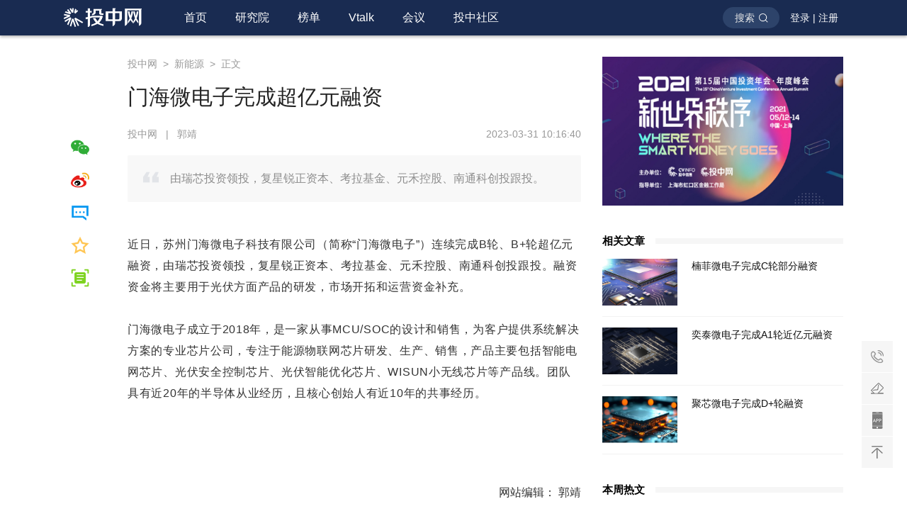

--- FILE ---
content_type: text/html
request_url: https://www.chinaventure.com.cn/news/112-20230331-374450.html
body_size: 8117
content:
<!DOCTYPE html>
<html>

<head>
    <meta http-equiv="Content-Type" content="text/html; charset=UTF-8">
    <meta http-equiv="Cache-Control" content="no-transform" />
    <meta name="apple-mobile-web-app-capable" content="yes" />
    <meta name="format-detection" content="telephone=no">
    <meta http-equiv="x-rim-auto-match" content="none">
    <meta name="viewport" content="width=device-width, user-scalable=no, initial-scale=1.0, maximum-scale=1.0, minimum-scale=1.0">
    <meta http-equiv="X-UA-Compatible" content="IE=edge,chrome=1">
    <title>门海微电子完成超亿元融资 | 投中网</title>
    <!--SEO优化-->
    <meta name="description" content="由瑞芯投资领投，复星锐正资本、考拉基金、元禾控股、南通科创投跟投。">
    <meta name="keywords" content="门海微电子">
    <link rel="icon" href="/images/logo/logo_tiny.png" sizes="30x30">
    <!--css-->
    <link rel="stylesheet" href="/css/reset.v1.css">
    <link rel="stylesheet" href="/css/common.css">
    <link rel="stylesheet" href="/css/inc_pc.css">
    <link rel="stylesheet" href="/css/page/articledetail.css">
    <!--js-->
    <script type="text/javascript" src="/js/utils.js"></script>
<script type="text/javascript" src="/js/jquery-3.0.0.min.js"></script>
<script type="text/javascript" src="/js/qrcode.min.js"></script>
<script type="text/javascript" src="/js/common.js"></script>
<script type="text/javascript" src="/js/TCaptcha.js"></script>
<script type="text/javascript" src="/js/vue.min@2.5.16.js"></script>
<script type="text/javascript" src="/js/seopush.js"></script>
</head>

<body>
    <div id="page_content" class="page_content">
        <header class="header_pc">
    <div class="header_innner">
        <a href="/index.html" class="logo_zone_pc">
            <img alt="投中网" title="首页" src="/images/logo/logo_pc.png">
        </a>
        <nav class="nav_pc">
            <ul class="nav_list">
                <li :class="[activeUrl == 'index' ? 'active' : '']"><a class="level1" target="_blank" href="/index.html">首页</a></li>
                <li :class="[activeUrl == 'institute' ? 'active' : '']"><a class="level1" target="_blank" href="/report/list.html">研究院</a></li>
                <li :class="[activeUrl == 'ranklist' ? 'active' : '']"><a class="level1" target="_blank" href="/rank/list.html">榜单</a></li>
                <li :class="[activeUrl == 'vtalk' ? 'active' : '']"><a class="level1" target="_blank" href="/vtalk/list.html">Vtalk</a></li>
                <li :class="[activeUrl == 'meetinglist' ? 'active' : '']"><a class="level1" target="_blank" href="/meeting/list.html">会议</a></li>
                <li :class="[activeUrl == 'community_introduce' ? 'active' : '']"><a class="level1" target="_blank" href="/community/community_introduce.html">投中社区</a></li>
            </ul>
        </nav>
        <div class="userzone_pc">
            <div class="search_all_btn" @click="openSearchZone()">搜索</div>
            
            <div class="userlogin_btn_box">
                <div class="userlogin_btn"><span @click="openLoginZone(0)">登录</span>&nbsp;|&nbsp;<span @click="openLoginZone(2)">注册</span></div>
                <div class="usercenter_drop">
                    <div class="nav_userheadpic">
                        <img src="/images/default_userheadpic.png" onerror="this.src='/images/default_userheadpic.png'" >
                    </div>
                    <ul>
                        <li><a target="_blank" href="/usercenter/usercenter.html">个人中心</a></li>
                        <li @click="toLogout">退出登录</li>
                    </ul>
                </div>
            </div>
                
        </div>
    </div>
    <div class="search_content_pc">
        <div class="search_content_pc_bg" @click="cancelSearch()"></div>
        <div class="search_tiao_pc">
            <div class="search_tiao_inner_pc">
                <div class="searchinput_container clearfix">
                    <input id="overallSearchInput" class="search_input" @keyup.enter="toSearchResultPage()" placeholder="在此输入您要查询的内容">
                    <div class="to_search_btn" @click="toSearchResultPage()"></div>
                </div>
                <button class="cacelsearch_btn" @click="cancelSearch()"></button>
            </div>
        </div>
    </div>
</header>
        <div class="login_warpper_pc">
    <div class="login_box_pc">
        <div class="close_login_btn" @click="closeLoginWrapper()"></div>
        <div class="login_tab_zone clearfix">
            <ul class="login_tablist">
                <li class="active" @click="tabLoginType(0)">快捷登录</li>
                <li @click="tabLoginType(1)">密码登录</li>
                <li class="newuser" @click="tabLoginType(2)">新用户注册</li>
            </ul>
        </div>
        <p class="login_text">
            <span class="active">验证即登录，未注册则自动创建新账号</span>
            <span>如果手机号已注册则自动登录</span>
        </p>
        <div id="fastlogin_phone" class="input_zone con_placeholder">
            <input type="text" maxlength="11" placeholder="请输入手机号" >
        </div>
        <div id="fastlogin_phonetips" class="tips_label"></div>
        <div id="fastlogin_code" class="input_zone con_placeholder">
            <input type="text" maxlength="6" placeholder="短信验证码">
            <button id="TencentCaptcha" data-appid="2027481577" data-cbfn="tencentTestCallback" type="button" class="commonlogin_sendcode_hook sendcode_btn" @click="sendMessageCode()">发送验证码</button>
        </div>
        <div id="fastlogin_codetips" class="tips_label"></div>
        <div id="commonlogin_account" class="input_zone con_placeholder">
            <input type="text" placeholder="手机号/邮箱地址">
        </div>
        <div id="commonlogin_accounttips" class="tips_label"></div>
        <div id="commonlogin_password" class="input_zone con_placeholder">
            <input type="password" maxlength="16" placeholder="请输入登录密码">
            <button class="forget_password_btn" @click="toForgetPasswordPage">忘记密码</button>
        </div>
        <div id="commonlogin_passwordtips" class="tips_label"></div>
        <div class="user_agreement">登录即代表您已同意投中网<a href="/usercenter/user_agreement.html" target="_blank">《用户注册服务协议》</a>与<a href="/usercenter/private_policy.html" target="_blank">《隐私政策》</a></div>
        <button id="loginButton" class="login_btn button-base" @click="doWriteInTest()">登录</button>
        <button id="registerButton" class="login_btn button-base" @click="doWriteInTest(vm)">立即注册</button>
    </div>
</div>
        <!--主体1100-->
        <div class="content_wrapper_min mrg_t80 clearfix">
            <!--主体730-->
            <div class="content_left_pc clearfix">
                <div class="share_zone_pc">
                    <ul>
                        <li>
                            <span class="wechat_share_pc" @click="showShareWXErcode"></span>
                        </li>
                        <li>
                            <span class="sina_weibo_pc" @click="linkToSinaWeibo"></span>
                        </li>
                        <li>
                            <span class="add_comment_pc" @click="scrollToComment"></span>
                        </li>
                        <li>
                            <span class="shoucang_pc" @click="addToCollection" :class="{'active': isCollected}"></span>
                        </li>
                        <li>
                            <span class="chenjin_pc" @click="openImmerseReading"></span>
                        </li>
                    </ul>
                    <div class="ercode_showwarpper" :style="{display:showShareErcode}" @click="hideShareWXErcode">
                        <div class="ercode_innerbox">
                            <div class="close_btn"></div>
                            <div class="title">打开微信扫码分享</div>
                            <div id="qrcode"></div>
                        </div>
                    </div>
                </div>
                <div class="article_comment_pc">
                    <!--文章主体-->
                    <div class="article_warpper_pc">
                        <div class="breadcase">
                            <a href="/index.html">投中网</a>
                            <span>&nbsp;>&nbsp;</span>
                            <a href="/news/112.html">新能源</a>
                            <span>&nbsp;>&nbsp;</span>
                            <span>正文</span>
                        </div>
                        <h1 class="maintitle_pc">门海微电子完成超亿元融资</h1>
                        <div class="author_keyword clearfix">
                            <div class="source_author">                                
                                <span>投中网</span>
                                <span>&nbsp;&nbsp;|&nbsp;&nbsp;</span> 
                                <span>郭靖</span>
                            </div>
                            <div class="releaseTime">
                                <span>2023-03-31 10:16:40</span>
                            </div>
                            <input id="articleId" type="hidden" value="374450">
                            <input id="keywords" type="hidden" value="门海微电子">
                            <input id="mUrl" type="hidden" value="/news/112-20230331-374450.html">
                            <input id="coverimg" type="hidden" value="https://chinaventure-static.oss-cn-beijing.aliyuncs.com/news/374450/7047391169478656.jpg">
                        </div>
                        <h2 class="describe_text">由瑞芯投资领投，复星锐正资本、考拉基金、元禾控股、南通科创投跟投。</h2>
                        <div class="article_slice_pc clearfix">
                        	<p style="text-align: left;">近日，苏州门海微电子科技有限公司（简称“门海微电子”）连续完成B轮、B+轮超亿元融资，由瑞芯投资领投，复星锐正资本、考拉基金、元禾控股、南通科创投跟投。融资资金将主要用于光伏方面产品的研发，市场开拓和运营资金补充。</p><p style="text-align: left;">门海微电子成立于2018年，是一家从事MCU/SOC的设计和销售，为客户提供系统解决方案的专业芯片公司，专注于能源物联网芯片研发、生产、销售，产品主要包括智能电网芯片、光伏安全控制芯片、光伏智能优化芯片、WISUN小无线芯片等产品线。团队具有近20年的半导体从业经历，且核心创始人有近10年的共事经历。</p><p><br/></p>
                        </div>
                   
                        <div class="editor_zone_pc clearfix">                       	
                            <span>网站编辑：</span>
                            <span>郭靖</span>                            
                        </div>
                        
                        <!--原创新闻才显示-->
                   
                   
                    </div>
                    <!--点赞区-->
					<div id="articledetail_pointLike" class="thumbsup_zone_pc">
    <div class="thumb_btn_pc" :class="{'active': isPointLike}" @click="addPointLike">
        <div class="thumb_img"></div>
        <p id="pointLikeNumber">0</p>
    </div>
</div>
					
                    <!--二维码区-->
                    <div class="articledetail_ercode_pc">
                        <img class="ercode" src="/images/article_ercode.png">
                        <p>第一时间获取股权投资行业新鲜资讯和深度商业分析，请在微信公众账号中搜索投中网，或用手机扫描左侧二维码，即可获得投中网每日精华内容推送。</p>
                    </div>
                    
                    <!--评论区-->
                    <div class="comment_warpper_pc">
                        <div class="submit_comment">
                            <div id="comment_zone" class="comment_commontitle_pc">
                                <h4>发表评论</h4>
                                <span></span>
                            </div>
                            <div class="comment_textarea_box clearfix">
                                <div class="headpic">
                                    <img src="/images/default_userheadpic2.png" />
                                </div>
                                <textarea v-model="commentText" maxlength="200" placeholder="说点什么..."></textarea>
                            </div>
                            <div class="btn_zone">
                                <div class="fontNum">
                                    <span v-text="textNum"></span>
                                    <span>&nbsp;/&nbsp;200</span>
                                </div>
                                <button class="submit_comment_btn" :class="{'disabled': submitDisabled}" @click="checkSensitiveWord">发表评论</button>
                            </div>
                        </div>
                        <div class="all_comment_list">
                            <div class="comment_commontitle_pc">
                                <h4>全部评论</h4>
                                <span></span>
                            </div>
                            <!--success insert-->
                            <ul class="comment_floor_list" v-if="insertComment.length !== 0">
                                <li class="comment_singlefloor" v-for="item in insertComment">
                                    <div class="userbase clearfix">
                                        <img src="/images/default_userheadpic.png">
                                        <span class="t1" v-text="item.nickname"></span>
                                        <span class="t2" v-text="item.time"></span>
                                        <div class="pointzan_comment">
                                            <button></button>
                                            <p></p>
                                        </div>
                                    </div>
                                    <div class="comment_contenxt" v-text="item.commentText"></div>
                                </li>
                            </ul>
                            
                            <!--全部评论INC-->
                           	<div id="articledetail_comment_all">

	    <div class="no_morelist_inc" v-if="true">——&nbsp;没有更多评论了&nbsp;——</div>
    
</div>
                           	
                            <!--更多评论-->
                            <ul class="comment_floor_list">
                                <li class="comment_singlefloor" v-for="item in commentObj.showUserList">
                                    <div class="userbase clearfix">
                                        <img src="/images/default_userheadpic.png">
                                        <span class="t1" v-text="item.nickname"></span>
                                        <span class="t2" v-text="item.comment_custom_time"></span>
                                        <div class="pointzan_comment">
                                            <button></button>
                                            <p></p>
                                        </div>
                                    </div>
                                    <div class="comment_contenxt" v-text="item.content"></div>
                                </li>
                            </ul>
                            <div class="controllzone_hook" v-if="needTorequest">
                                <div v-show="commentObj.showLoading" class="common_loading_pc"></div>
                                <button v-if="!commentObj.showNomore" v-show="!(commentObj.showLoading)" class="click_getmore_pc" @click="stepAddCommentList()">点击加载更多</button>
                                <div class="no_morelist" v-if="commentObj.showNomore">——&nbsp;没有更多评论了&nbsp;——</div>
                            </div>
                            
                        </div>
                    </div>
                </div>
            </div>
            <!--侧边栏340-->
            <div class="content_right_pc">
                <!--广告图位-->
                <aside id="articledetail_aside_advimg" class="aside_common_content">
    <div class="articledetail_advpic_pc">
    	        <a href="https://www.chinaventure.com.cn/meeting/live/6.html" target="_blank">
            <img src="https://pic.chinaventure.com.cn/head/6800358722502656.jpg">
        </a>
        
    </div>
</aside>

                <!--相关文章-->
                <aside v-if="relevantList.length !== 0" class="aside_common_content">
                    <div class="aside_commontitle_pc">
                        <h4>相关文章</h4>
                        <span></span>
                        <a></a>
                    </div>
                    <ul class="common_relevantarticle_pc clearfix">
                        <li class="clearfix" v-for="(item,index) in relevantList">
                            <a target="_blank" :href="item.url">
                                <img :src="item.headPic">
                                <h1 v-text="item.title"></h1>
                            </a>
                        </li>
                    </ul>
                </aside>

                <!--本周热文-->
                <aside id="index_aside_weekhotarticle" class="aside_common_content">
    <div class="aside_commontitle_pc">
        <h4>本周热文</h4>
        <span></span>
        <a></a>
    </div>
    <ul class="common_weekhotarticle_pc clearfix">
    
    	        
        <li class="clearfix">
            <a target="_blank" href="/news/112-20251104-388704.html">
                <img src="https://pic.chinaventure.com.cn/news/388704/7391300680679424.jpg?x-image-process=image/quality,q_80" title="星辰新能完成超3亿元A轮融资">
                <h1>星辰新能完成超3亿元A轮融资</h1>
                <p>5天前</p>
                <div class="meng_bg"></div>
                <div class="top1_label">1</div>
            </a>
        </li>

        
        <li class="clearfix">
            <a target="_blank" href="/news/80-20251107-388770.html">
                <img src="https://pic.chinaventure.com.cn//head/7392453535465472.png?x-image-process=image/quality,q_80" title="10个月股价翻了13倍，投资人赚麻了">
                <h1>10个月股价翻了13倍，投资人赚麻了</h1>
                <p>2天前</p>
                <div class="meng_bg"></div>
                <div class="top1_label">2</div>
            </a>
        </li>

        
        <li class="clearfix">
            <a target="_blank" href="/news/80-20251104-388711.html">
                <img src="https://pic.chinaventure.com.cn/news/388711/7391415264870400.jpg?x-image-process=image/quality,q_80" title="IDG、哈勃、元禾，联手投了复旦知名教授邱锡鹏">
                <h1>IDG、哈勃、元禾，联手投了复旦知名教授邱锡鹏</h1>
                <p>5天前</p>
                <div class="meng_bg"></div>
                <div class="top1_label">3</div>
            </a>
        </li>

        
        <li class="clearfix">
            <a target="_blank" href="/news/80-20251103-388687.html">
                <img src="https://pic.chinaventure.com.cn//head/7391002524385280.png?x-image-process=image/quality,q_80" title="12年0收入，市值1635亿">
                <h1>12年0收入，市值1635亿</h1>
                <p>6天前</p>
                <div class="meng_bg"></div>
                <div class="top1_label">4</div>
            </a>
        </li>

        
        <li class="clearfix">
            <a target="_blank" href="/news/80-20251104-388710.html">
                <img src="https://pic.chinaventure.com.cn/news/388710/7391372038373376.jpg?x-image-process=image/quality,q_80" title="300亿独角兽，补齐上市前的关键一环">
                <h1>300亿独角兽，补齐上市前的关键一环</h1>
                <p>5天前</p>
                <div class="meng_bg"></div>
                <div class="top1_label">5</div>
            </a>
        </li>

        
        <li class="clearfix">
            <a target="_blank" href="/news/80-20251107-388765.html">
                <img src="https://pic.chinaventure.com.cn/head/7107261616881664.png?x-image-process=image/quality,q_80" title="又有11位科学家在北京创业，已获28家VC投资">
                <h1>又有11位科学家在北京创业，已获28家VC投资</h1>
                <p>2天前</p>
                <div class="meng_bg"></div>
                <div class="top1_label">6</div>
            </a>
        </li>

        
        <li class="clearfix">
            <a target="_blank" href="/news/80-20251103-388688.html">
                <img src="https://pic.chinaventure.com.cn/news/388688/7391008576765952.jpg?x-image-process=image/quality,q_80" title="500亿社保科创基金接连落地">
                <h1>500亿社保科创基金接连落地</h1>
                <p>6天前</p>
                <div class="meng_bg"></div>
                <div class="top1_label">7</div>
            </a>
        </li>

        
        <li class="clearfix">
            <a target="_blank" href="/news/114-20251103-388681.html">
                <img src="https://pic.chinaventure.com.cn/news/388681/7390937902743552.jpg?x-image-process=image/quality,q_80" title="刚融资15亿，这家具身智能公司筹备IPO">
                <h1>刚融资15亿，这家具身智能公司筹备IPO</h1>
                <p>6天前</p>
                <div class="meng_bg"></div>
                <div class="top1_label">8</div>
            </a>
        </li>

        
        <li class="clearfix">
            <a target="_blank" href="/news/80-20251108-388777.html">
                <img src="https://pic.chinaventure.com.cn/head/7105487459844096.png?x-image-process=image/quality,q_80" title="LP周报丨86.75亿，内蒙古终于出手了">
                <h1>LP周报丨86.75亿，内蒙古终于出手了</h1>
                <p>1天前</p>
                <div class="meng_bg"></div>
                <div class="top1_label">9</div>
            </a>
        </li>

        
        <li class="clearfix">
            <a target="_blank" href="/news/83-20251103-388679.html">
                <img src="https://pic.chinaventure.com.cn/news/388679/7390936317296640.jpg?x-image-process=image/quality,q_80" title="430亿，四川明星独角兽刚刚IPO了">
                <h1>430亿，四川明星独角兽刚刚IPO了</h1>
                <p>6天前</p>
                <div class="meng_bg"></div>
                <div class="top1_label">10</div>
            </a>
        </li>

    </ul>
</aside>
            </div>
        </div>

        <!--沉浸式阅读-->
        <div class="immerse_reading_zone">
            <div class="immerse_article_wrapper"></div>
            <div class="backtopage_btn" @click="closeImmerseReading"></div>
        </div>

        <div class="common_asidefixed_tools">
    <a class="guestsignup_btn" target="_blank" href="/signup/guestinfo_collection.html">联系我们</a>
    <a class="contribute_btn" target="_blank" href="/contribute.html">欢迎投稿</a>
    <div class="appdownload_btn">
        <div class="ercode_box_bg">
            <div class="ercode_box">
                <ul class="appcode_tab">
                    <li class="active">投中网</li>
                    <li>CVS投中数据</li>
                </ul>
                <ol class="appcode_box">
                    <li class="active">
                        <img id="downloadCodepic" src="/images/chinaventure_downloadcode.png" />
                        <p>创新经济的<br>智识、洞见和未来</p>
                    </li>
                    <li>
                        <img src="/images/cvsercode.png" />
                        <p>投资人都在用的<br>数据专家</p>
                    </li>
                </ol>
            </div> 
        </div>
    </div>
    <div class="backtotop_btn">返回顶部</div>
</div>
        
        <footer id="footer_pc" class="footer_pc">
    <div class="footer_innner">
        <div class="footer_coperator clearfix">
            <div id="index_footer_sponsor" class="footer_logozone_pc">
                <h1 class="footer_title">
                    <span>合作机构</span>
                    <a href="/coperation.html?activeIndex=0" target="_blank">更多</a>
                </h1>
                <ul class="clearfix">
                    <li><img title="第一财经" src="/images/coperation/media/第一财经.png"></li>
                    <li><img title="界面新闻" src="/images/coperation/media/界面新闻.png"></li>
                    <li><img title="新浪科技" src="/images/coperation/media/新浪科技.png"></li>
                    <li><img title="新浪财经客户端" src="/images/coperation/media/新浪财经客户端.png"></li>
                    <li><img title="凤凰网财经" src="/images/coperation/media/凤凰网财经.png"></li>
                    <li><img title="36kr" src="/images/coperation/media/36kr.png"></li>
                    <li><img title="财联社" src="/images/coperation/media/财联社.png"></li>
                    <li><img title="GEEKPARK" src="/images/coperation/media/GEEKPARK.png"></li>
                    <li><img title="华夏时报" src="/images/coperation/media/华夏时报.png"></li>
                    <li><img title="钛媒体" src="/images/coperation/media/钛媒体.png"></li>
                    <li><img title="和讯" src="/images/coperation/media/和讯.png"></li>
                    <li><img title="雪球" src="/images/coperation/media/雪球.png"></li>
                </ul>
            </div>
            <div id="index_footer_customer" class="footer_logozone_pc">
                <h1 class="footer_title">
                    <span>投中客户</span>
                    <a href="/coperation.html?activeIndex=1" target="_blank">更多</a>
                </h1>
                <ul class="clearfix">
                    <li><img src="https://pic.chinaventure.com.cn/head/6951018487087104.png" title="深圳担保" alt="深圳担保"></li>
                    <li><img src="https://pic.chinaventure.com.cn/head/6951058941149184.png" title="联创资本" alt="联创资本"></li>
                    <li><img src="https://pic.chinaventure.com.cn/head/6951019497914368.png" title="普罗资本" alt="普罗资本"></li>
                    <li><img src="https://pic.chinaventure.com.cn/head/6951020231917568.png" title="钛信资本" alt="钛信资本" /></li> 
                    <li><img src="https://pic.chinaventure.com.cn/head/6951019833458688.png" title="创东方" alt="创东方" /></li> 
                    <li><img src="https://pic.chinaventure.com.cn/head/6951019636326400.png" title="基石资本" alt="基石资本" /></li> 
                    <li><img src="https://pic.chinaventure.com.cn/head/6951020080922624.png" title="华平投资" alt="华平投资" /></li> 
                    <li><img src="https://pic.chinaventure.com.cn/head/6951019938316288.png" title="澳银资本" alt="澳银资本" /></li> 
                    <li><img src="https://pic.chinaventure.com.cn/head/6951019757961216.png" title="毅达资本" alt="毅达资本" /></li> 
                    <li><img src="https://pic.chinaventure.com.cn/head/6951019686658048.png" title="高新投" alt="高新投" /></li> 
                    <li><img src="https://pic.chinaventure.com.cn/head/6951020001230848.png" title="紫金港资本" alt="紫金港资本" /></li> 
                    <li><img src="https://pic.chinaventure.com.cn/head/6951022693974016.png" title="东方富海" alt="东方富海" /></li> 
                </ul>
            </div>
            <div class="footer_linkzone_pc clearfix footer_link">
                <h1 class="footer_title">
                    <span>联系我们</span>
                </h1>
                <ul class="clearfix">
                    <li><span>商务合作：sa@chinaventure.com.cn</span></li>
                </ul>
                <ul class="clearfix">
                    <li class="m-t-10"><span>机构合作：md-pr@chinaventure.com.cn</span></li>
                </ul>
            </div>
            <div id="index_footer_friendlink" class="footer_linkzone_pc clearfix">
                <h1 class="footer_title">
                    <span>友情链接</span>
                </h1>
                <ul class="clearfix"> 
                    <li><a target="_blank" href="http://tech.qq.com">腾讯科技</a></li>
                    <li><a target="_blank" href="http://www.caijing.com.cn">财经网</a></li>
                    <li><a target="_blank" href="http://www.jrj.com.cn">金融界</a></li>
                    <li><a target="_blank" href="http://capital.people.com.cn">人民创投</a></li>
                    <li><a target="_blank" href="http://www.hexun.com">和讯</a></li>
                    <li><a target="_blank" href="http://www.iresearch.cn">艾瑞网</a></li>
                    <li><a target="_blank" href="https://www.youliancloud.cn/ ">有连云</a></li>
                    <li><a target="_blank" href="http://www.easeye.com.cn/">亿业科技</a></li>
                    <li><a target="_blank" href="https://www.catrust.cn/">国产SSL证书</a></li>
                </ul>
            </div>
        </div>
        <div class="copyright_text">
            <p>违法和不良信息举报电话：(021)56790721　举报邮箱：report2019@chinaventure.com.cn</p>
            <p>Copyright &#169 2005-2023 ChinaVenture Investment Consulting Ltd. 投中网 <a href="https://beian.miit.gov.cn/" target="_blank">沪ICP备2023019928号-1</a></p>
            <p>本站带宽由 ChinaCache 提供&nbsp;&nbsp;&nbsp;&nbsp;<a target="_blank" href="http://www.beian.gov.cn/portal/registerSystemInfo?recordcode=31010902003027" style="display:inline-block;text-decoration:none;"><img style="width:20px;height:20px;position:relative;top:5px;" src="/images/gongan.png"/>&nbsp;沪公网安备 31010902003027号</a>&nbsp;&nbsp;&nbsp;<a target="_blank" href="http://wap.scjgj.sh.gov.cn/businessCheck/verifKey.do?showType=extShow&serial=9031000020200109105830000005532081-SAIC_SHOW_310000-2c9be8bd717d3562017198bf4d8c0ffb065&signData=MEQCIATlMt5wh1D4jG0Rzra+Eq/qT9fo4I2bhjHWs+VSiQacAiA16eKQi3fn2qiEdfEQQ+FkLu+myHa5XhS+WRNKyOBCGA==" style="display:inline-block;text-decoration:none;"><img style="width:16px;height:20px;position:relative;top:5px;" alt="投中网电子营业执照" title="投中网电子营业执照" src="/images/dianziyingyezhizhao.png"/></a></p>
        </div>
    </div>
</footer>
        

    </div>
</body>
<script type="text/javascript" src="/js/page/articledetail.js"></script>
</html>

--- FILE ---
content_type: text/css
request_url: https://www.chinaventure.com.cn/css/reset.v1.css
body_size: 2094
content:
@charset "utf-8";
/* 重定义浏览器默认样式
	Name:			      style_reset
  Level:			    Global
  Version:        1.0.0
	Explain:		   重定义浏览器默认样式
  Last Modify:	  fangyangyadong
  Last Update:    2018-11-01
  Reliable:       c.base.js  >> function px to rem (750)
*/

* {
  margin: 0;
  padding: 0;
  border: 0;
  font-size: 100%;
  -webkit-font-smoothing: antialiased; /*chrome、safari*/
  -moz-osx-font-smoothing: grayscale; /*firefox*/
  /* -webkit-user-select:none;
  user-select: none;  */
}
html, body, h1, h2, h3, h4, h5, h6, hr, p, iframe, dl, dt, dd, ul, ol, li, pre, span, b, i, form, a, button, input, textarea, th, td, fieldset {
  word-wrap: break-word;
  font-family: PingFang SC,Hiragino Sans GB,"Arial", "Microsoft Yahei","SimSun","SimHei","sans-serif", "Helvetica", "Arial", "Verdana";
  -webkit-tap-highlight-color:rgba(255,255,255,0); /* 去掉点击高亮 */
}
html, body{
    *position: static;
    width: 100%;
    color: #333333;
    font-size: 14px;
    line-height: 1;
    -webkit-text-size-adjust:none;  /*阻止字体调整*/
    -ms-text-size-adjust:none;
    -moz-text-size-adjust:none;
    -o-text-size-adjust:none;
    text-size-adjust:none;
    -ms-touch-action:none;   /* 禁止winphone默认触摸事件 */
}


/* html5 新标签 */
header, hgroup, nav, section, article, details, summary, aside, footer {
	display: block;
}
audio, canvas, video {
  display: inline-block;
  *display: inline;
  *zoom: 1
}


/* 表格及列表 */
ul, li, ol, dl, dt, dd {
  list-style-type: none;
}
table, tr, td, thead, tbody{
	border-collapse:collapse;
	border-spacing:0;
}


/* 表单 */
input, button, textarea, select, optgroup, datalist, option{
  -webkit-appearance:none;   /* 去除默认外观 */
  appearance: none;
  cursor: pointer;
  outline: none;  /* 去除蓝框 */
  -webkit-tap-highlight-color: rgba(0,0,0,0)!important;  /*强制去除高亮*/  
}
select::-ms-expand {   /*去掉下拉框默认下拉箭头，一般可用背景图代替*/  
  display: none;
}
input[type=text]::-ms-clear, input[type=tel]::-ms-clear, input[type=number]::-ms-clear {  /* 取消输入框的自带清除的按钮 */ 
  display:none;
}
input[type="number"]::-webkit-inner-spin-button, input[type="number"]::-webkit-outer-spin-button {
  height: auto;
}
input[type="search"] {
  -webkit-appearance: textfield; 
  -moz-box-sizing: content-box;
  -webkit-box-sizing: content-box;
  box-sizing: content-box;
}
input[type="search"]::-webkit-search-cancel-button, input[type="search"]::-webkit-search-decoration {
  -webkit-appearance: none;
}
input::-webkit-input-placeholder, input:-moz-placeholder, input::-moz-placeholder, input:-ms-input-placeholder, input:focus::-webkit-input-placeholder{
  color: #999;   
}
input::-webkit-input-speech-button { /*去掉安卓input语音输入按钮*/
  display: none;  
}  

/* 图片及链接 */
a {
  outline: none;
  cursor: pointer;
  text-decoration: none;
  -webkit-touch-callout: none;
}
a:link, a:focus, a:hover, a:active, a:focus{
  outline: none
}
img{
  border: 0;
  -webkit-touch-callout: none;
  image-rendering: optimizeQuality;  /* Firefox 3.6+; default behavior is identical, no need to specify */
  -ms-interpolation-mode: bicubic;   /* Internet Explorer 7.0; default in IE8+ */
}

/* 滚动条相关 */
/* 
::-webkit-scrollba          滚动条整体部分
::-webkit-scrollbar-thumb   滚动条内的小方块
::-webkit-scrollbar-track   滚动条轨道
::-webkit-scrollbar-button  滚动条轨道两端按钮
::-webkit-scrollbar-track-piece  滚动条中间部分，内置轨道
::-webkit-scrollbar-corner       边角，两个滚动条交汇处
::-webkit-resizer           两个滚动条的交汇处上用于通过拖动调整元素大小的小控件 
*/


/* 工具类CSS */

/*清除浮动*/
.clearfix:after {      
  content: "";
  display: block;
  clear: both;
  visibility: hidden; 
  height: 0;
  font-size:0;
}
.clearfix{ *zoom:1;}   /*针对IE6无法识别after伪类*/

/*文字溢出省略*/
.ellipsis{
  overflow: hidden;
  white-space: nowrap;
  -o-text-overflow: ellipsis;
  -ms-text-overflow: ellipsis;
  text-overflow: ellipsis;
}

--- FILE ---
content_type: text/css
request_url: https://www.chinaventure.com.cn/css/common.css
body_size: 6500
content:
@charset "utf-8";

.clearfix{overflow:hidden;_zoom:1;}
.clearfix:after{content:".";display:block;height:0;clear:both;visibility:hidden;font-size:0;}

/* 配色方案 ---用于改版切换 */

/* Blue style */
.brandcolor{background-color: #009CFF;}
.page-bg{background-color:#FBFBFD;}
.button-base{background-color: #009CFF;}
.font-base{color: #333333;}
.font-brand-color{color: #009CFF;}
.font-auxiliary{color: #666666;}
.font-tips{color:#999999;}
.font-link{color: #009CFF;}
.border-brand{border-color: #009CFF;}
.border-search{border-color: #009CFF;}
.border-base{border-color: #e2e5ed;}
.success-color{background-color: #67c23a;}
.error-color{background-color: #FA5555;}
.gray-color{background-color: #BBC0CB;}

/* Red style*/
/* .brandcolor{background-color:#d92728;}
.button-base{background-color: #d82627;} */
/* html {
    filter: grayscale(1);
} */

.page_content{
    width: 100%;
}
.page_content_mob{
    width: 100%;
    max-width: 7.5rem;
    margin:0 auto;
}
/* 布局通用-PC */
.content_wrapper_max{
    width: 100%;
    min-width: 1100px;
}

.content_wrapper_min{
    width: 1100px;
    padding:0 0 50px 0;
    display: flex;
    display: -webkit-box; /* Chrome 4+, Safari 3.1, iOS Safari 3.2+ */
    display: -webkit-flex; /* Chrome 21+, Safari 6.1+, iOS Safari 7+, Opera 15/16 */
    display: -moz-flex; /* Firefox 18+ */
    display: -ms-flexbox; /* IE 10 */
    margin: 0 auto;
    align-items:stretch;
}
.content_wrapper_min_noflex{
    width: 1100px;
    margin: 0 auto;
}
.content_left_pc{
    flex: 0 0 730px;
    width: 730px;
    max-width: 730px;
}
.content_right_pc{
    flex: 0 0 340px;
    width: 340px;
    max-width: 340px;
    margin-left: 30px;
}
.row_common_pc{
   margin-bottom:20px;
}
.row_common_pc:after{
    content:".";
    display:block;
    height:0;
    font-size:0;
    clear:both;
    visibility:hidden;
}
.vc_fl{
    float: left;
}
.vc_fr{
    float: right;
}

/* 布局工具类PC */
.mrg_t10{
    margin-top:10px;
}
.mrg_t20{
    margin-top:20px;
}
.mrg_t30{
    margin-top:30px;
}
.mrg_t50{
    margin-top:50px;
}
.mrg_t60{
    margin-top:60px;
}
.mrg_t80{
    margin-top:80px;
}
.mrg_t90{
    margin-top:90px;
}
.mrg_t110{
    margin-top:110px;
}
.mrg_t120{
    margin-top:120px;
}
.gray_bg{
    background:rgba(249,249,249,1);
}

/* 页头PC*/
.header_pc{
    position: fixed;
    z-index: 200;
    top: 0;
    left: 0;
    width: 100%;
    height: 50px;
    background: #192B51;
    box-shadow:0px 2px 4px 0px rgba(0,0,0,0.3);
}
.header_pc_red{
    background: #a10505!important;
}
.header_innner{
    margin: 0 auto;
    width: 1100px;
    min-width: 1100px;
    height: 50px;
    line-height: 50px;
    text-align: center;
}
.logo_zone_pc{
    display: block;
    float: left;
    width:150px;
    height: 50px;
}
.logo_zone_pc img{
    display: block;
    width: 110px;
    height: 30px;
    margin: 10px 0 0 0;
}
.nav_pc{
    float: left;
    height: 50px;
}
.nav_list{
    height: 50px;
    line-height: 50px;
    text-align: center;
    font-size: 16px;
    color: #FFF;
}
.nav_list li{
    float: left;
    display: block;
    height: 50px;
    line-height: 50px;
    overflow: hidden;
}
.nav_list li a.level1{
    display: block;
    padding: 0 20px;
    color: #FFF;
    font-weight: 400;
}
.nav_list li:hover{
    overflow:visible;
    background: #0F1C37;
}
.nav_list li:hover a.level1{
    font-weight: 700;
    background: #0F1C37;
}
.nav_list li.active a.level1{
    font-weight: 700;
    background: #0F1C37;
}
.userzone_pc{
    float: right;
    height: 50px;
    line-height: 50px;
    font-size: 14px;
    color: #FFF;
}
.search_all_btn{
    display: block;
    float: left;
    width: 80px;
    margin: 10px 0 0 15px;
    font-weight: 400;
    height: 30px;
    line-height: 30px;
    color: #e8e8e8;
    background: #2D436A url('/images/icon/search_bai_icon.png') no-repeat;
    background-size: 13px;
    background-position: 51px center;
    border-radius: 15px;
    text-align: left;
    text-indent: 17px;
    cursor: pointer;
}
.ercode_drop2{
    float: left;
    overflow: hidden;
}
.ercode_drop2 .textbtn{
    height: 50px;
    line-height: 50px;
    padding: 0 13px 0 25px;
    cursor: pointer;
}
.ercode_drop2:hover .textbtn{
    color: #d3d3d3;
}
.ercode_drop2 .code_list_zone{
    display: none;
    position: absolute;
    width: 100%;
    height: 120px;
    left: 0;
    right: 0;
    background: #192B51;
}
.ercode_drop2:hover .code_list_zone{
    display: block;
}
.ercode_drop2 ul{
    width: 1100px;
    height: 120px;
    display: block;
    margin: 0 auto;
}
.ercode_drop2 ul li{
    display: block;
    float: right;
    width: 120px;
    height: 120px;
}
.ercode_drop2 ul li img{
    display: block;
    width:80px;
    height:80px;
    margin: 0 auto;
}
.ercode_drop2 ul li p{
    height: 35px;
    line-height: 35px;
    text-align: center;
    overflow: hidden;
    text-overflow: ellipsis;
}
.userlogin_btn_box{
    display: block;
    float: left;
    width: 90px;
}
.userlogin_btn{
    display: none;
    float: left;
    font-weight: 400;
    height: 50px;
    line-height: 50px;
    padding: 0 0 0 15px;
    color: #FFF;
}
.userlogin_btn span{
    display: inline-block;
    height: 50px;
    line-height: 50px;
    cursor: pointer;
}
.userlogin_btn span:hover{
    color: #d3d3d3;
}
.usercenter_drop{
    display: none;
    float: left;
    width: 90px;
    height: 60px;
    overflow: hidden;
}
.usercenter_drop:hover{
    overflow: visible;
}
.nav_userheadpic{
    height: 50px;
    padding-top:15px;
    background: url('/images/icon/xiala.png') no-repeat;
    background-size: 8px 5px;
    background-position:60px 23px;
    cursor: pointer;
}
.nav_userheadpic img{
    display: block;
    width: 20px;
    height: 20px;
    border-radius: 50%;
    margin: 0 0 0 30px;
}
.usercenter_drop ul{
    display: block;
    width: 100%;
    background: #FFF;
    box-shadow:0px 2px 4px 0px rgba(0,0,0,0.2);
    border-radius: 2px;
}
.usercenter_drop ul li{
    display: block;
    height: 40px;
    line-height: 40px;
    text-align: center;
    color:rgba(35,35,35,1);
}
.usercenter_drop ul li:hover{
    color: #009CFF;
}
.usercenter_drop ul li a{
    display: block;
    height: 40px;
    line-height: 40px;
    text-align: center;
    color:rgba(35,35,35,1);
}
.usercenter_drop ul li a:hover{
    color: #009CFF;
}




/* 搜索区---PC */
.search_content_pc{
    display: none;
    position: fixed;
    z-index: 400;
    width: 100%;
    height: 100%;
    top:0;
    left: 0;
    right:0;
    bottom:0;
}
.search_content_pc_bg{
    position: absolute;
    top: 50px;
    right: 0;
    bottom: 0;
    left: 0;
    width: 100%;
    height: 100%;
    background: rgba(0,0,0,0.3);
}
.search_tiao_pc{
    width:100%;
    height: 50px;
    background: #192B51;
}
.search_tiao_inner_pc{
    position: relative;
    width:700px;
    height: 50px;
    margin: 0 auto;
}
.searchinput_container{
    display: block;
    float: left;
    width:590px;
    height: 30px;
    margin: 10px 0;
    border-radius: 15px;
    background: #FFF;
    font-size: 12px;
}
.search_input{
    display: block;
    float: left;
    width: 510px;
    padding:0 0 0 20px;
    height: 30px;
    color: #333;
    cursor: text;
    background:none;
}
.searchinput_container .to_search_btn{
    float: left;
    width: 30px;
    height: 30px;
    margin-left: 20px;
    background: url('/images/icon/search_icon.png') no-repeat center;
    background-size:16px;
    cursor: pointer;
}
.search_input::-webkit-input-placeholder {
	color: rgba(128, 128, 128, 0.5);
}
.search_input:-ms-input-placeholder {
	color: rgba(128, 128, 128, 0.5);
}
.search_input:-moz-placeholder {
	color: rgba(128, 128, 128, 0.5);
}
.search_input::-moz-placeholder {
	color: rgba(128, 128, 128, 0.5);
}
.cacelsearch_btn{
    display: block;
    float: left;
    width:50px;
    height: 50px;
    background: url('/images/icon/close_icon_bai.png') no-repeat center;
    background-size:12px;
}
.search_tips{
    position: absolute;
    display: none;
    top: 60px;
    left: 0;
    z-index: 400;
    width: 700px;
    background: #fff;
    -webkit-box-shadow: 2px 2px 4px rgb(148, 148, 148);
    -moz-box-shadow: 2px 2px 4px rgb(148, 148, 148);
    box-shadow: 2px 2px 4px rgb(148, 148, 148);
}
.search_tips li{
    display: block;
    height: 40px;
    line-height: 40px;
    text-indent: 60px;
    font-size: 16px;
    overflow: hidden;
    text-overflow: ellipsis;
    white-space: normal;
}
.search_tips li:hover{
    background: #eaeaea;
    cursor: pointer;
}

/* 登录层 */
.login_warpper_pc{
    display: none;
    position: fixed;
    z-index: 300;
    top: 0px;
    left: 0;
    bottom:0;
    right: 0;
    width: 100%;
    height: 100%;
    border-top:1px solid #ccc;
    box-sizing: border-box;
    background: rgba(255,255,255,0.9)
    /* background: url('/images/test_bg.jpg') no-repeat center;
    background-size: 100% auto; */
}
.login_box_pc{
    position: absolute;
    top: 50%;
    left: 50%;
    width: 350px;
    padding: 70px 80px;
    background: #FFF;
    box-shadow:0px 4px 20px 0px rgba(0,0,0,0.1);
    transform:translate(-50%,-50%);
    -ms-transform:translate(-50%,-50%); 	/* IE 9 */
    -moz-transform:translate(-50%,-50%); 	/* Firefox */
    -webkit-transform:translate(-50%,-50%); /* Safari 和 Chrome */
    -o-transform:translate(-50%,-50%); 	/* Opera */
}
.login_box_pc .close_login_btn{
    position: absolute;
    width: 30px;
    height: 30px;
    top: 30px;
    right: 30px;
    background: url('/images/icon/close_icon.png')  no-repeat center;
    background-size: 20px;
    cursor: pointer;
}
.login_tab_zone{
    width: 100%;
    height: 40px;
}
.login_tablist{
    display: block;
    float: left;
    width: 100%;
    height: 40px;
}
.login_tablist li{
    display: block;
    float: left;
    height: 40px;
    line-height: 40px;
    margin-right: 30px;
    font-size: 16px;
    color:#999999;
    font-weight: 600;
    cursor: pointer;
}
.login_tablist li.active{
    height: 38px;
    line-height: 40px;
    color:#009CFF;
    border-bottom: 2px solid #009CFF;
}
.login_tablist li.newuser{
    margin: 0;
    color:#999999;
    float: right;
}
.login_tablist li.newuser.active{
    margin: 0;
    color:#009CFF;
    float: right;
}
.login_text{
    margin:10px 0 30px;
    height: 20px;
    line-height: 20px;
    font-size:12px;
    color:rgba(153,153,153,1);
}
.login_text span{
    display: none;
}
.login_text span.active{
    display: block;
}
.input_zone{
    display: flex;
    display:-webkit-flex;
    height: 50px;
    border-bottom: 1px solid rgba(232,232,232,1);
}
.input_zone input{
    flex:1;
    height: 50px;
}
.tips_label{
    height: 26px;
    line-height: 26px;
    color: #b60303;
    font-size: 12px;
}
.sendcode_btn{
    padding:0 0 0 10px;
    text-align: right;
    background-color: #FFF;
    color: #009CFF;
    font-size:14px;
}
.sendcode_btn.disable{
    color: #ccc;
}
.login_box_pc .login_btn{
    width: 100%;
    height: 50px;
    margin-top: 60px;
    border-radius:2px;
    color: #FFF;
    letter-spacing: 2px;
    font-size: 15px;
}
.login_box_pc .login_btn:hover{
    opacity: 0.8;
}
.user_agreement{
    height: 30px;
    line-height: 30px;
    font-size:12px;
    color:rgba(153,153,153,1);
}
.user_agreement a{
    color: #009CFF;
}
.forget_password_btn{
    display: block;
    flex: 0 0 80px;
    width: 80px;
    height: 50px;
    line-height: 50px;
    text-align: right;
    color: #009CFF;
    font-size: 14px;
    background: none;
}
.con_placeholder::-webkit-input-placeholder {
	color: #999;
}
.con_placeholder:-ms-input-placeholder {
	color: #999;
}
.con_placeholder:-moz-placeholder {
	color: #999;
}
.con_placeholder::-moz-placeholder {
	color: #999;
}
#commonlogin_account,#commonlogin_accounttips,#commonlogin_password,#commonlogin_passwordtips,#registerButton{
    display: none;
}


/* 通用性右侧边栏固定工具 */
.common_asidefixed_tools{
    display: block;
    z-index: 300;
    position: fixed;
    width: 44px;
    height: 179px;
    right: 20px;
    bottom: 60px;
}
.common_asidefixed_tools .guestsignup_btn{
    position: absolute;
    right:0;
    top: 0;
    display: block;
    margin-bottom: 1px;
    width: 44px;
    height: 44px;
    line-height: 44px;
    background: url('/images/icon/aside_signup_icon.png') #f6f6f6 no-repeat center;
    background-size: 44px 44px;
    color: #FFF;
    font-size: 0;
    text-indent: 15px;
    overflow: hidden;
}
.guestsignupStrength{
    width: 120px!important;
    height: 44px;
    right:0;
    top: 0px;
    background: url('/images/icon/aside_signup_icon2.png') #009CFF no-repeat!important;
    background-position: 76px center!important;
    background-size: 44px 44px!important;
    animation: guestsignupStrength 0.2s ease-in-out;
    -moz-animation: guestsignupStrength 0.2s ease-in-out;	/* Firefox */
    -webkit-animation: guestsignupStrength 0.2s ease-in-out;	/* Safari 和 Chrome */
    -o-animation: guestsignupStrength 0.2s ease-in-out;	/* Opera */
    font-size: 14px!important;
}
@keyframes guestsignupStrength{
    from {
        width: 44px;
        background: url('/images/icon/aside_signup_icon.png') #f6f6f6 no-repeat center;
        background-size: 44px 44px;
        font-size: 0;
    }
    to {
        width: 120px;
        background: url('/images/icon/aside_signup_icon2.png') #009CFF no-repeat;
        background-position: 76px center;
        background-size: 44px 44px;
        font-size: 14px;
        border-bottom: none;
    }
}

@-moz-keyframes guestsignupStrength { /* Firefox */
    from {
        width: 44px;
        background: url('/images/icon/aside_signup_icon.png') #f6f6f6 no-repeat center;
        background-size: 44px 44px;
        font-size: 0;
    }
    to {
        width: 120px;
        background: url('/images/icon/aside_signup_icon2.png') #009CFF no-repeat;
        background-position: 76px center;
        background-size: 44px 44px;
        font-size: 14px;
        border-bottom: none;
    }
}

@-webkit-keyframes guestsignupStrength { /* Safari 和 Chrome */
    from {
        width: 44px;
        background: url('/images/icon/aside_signup_icon.png') #f6f6f6 no-repeat center;
        background-size: 44px 44px;
        font-size: 0;
    }
    to {
        width: 120px;
        background: url('/images/icon/aside_signup_icon2.png') #009CFF no-repeat;
        background-position: 76px center;
        background-size: 44px 44px;
        font-size: 14px;
        border-bottom: none;
    }
}

@-o-keyframes guestsignupStrength {/* Opera */
    from {
        width: 44px;
        background: url('/images/icon/aside_signup_icon.png') #f6f6f6 no-repeat center;
        background-size: 44px 44px;
        font-size: 0;
    }
    to {
        width: 120px;
        background: url('/images/icon/aside_signup_icon2.png') #009CFF no-repeat;
        background-position: 76px center;
        background-size: 44px 44px;
        font-size: 14px;
        border-bottom: none;
    }
}
.common_asidefixed_tools .contribute_btn{
    position: absolute;
    right:0;
    top:45px;
    display: block;
    margin-bottom: 1px;
    width: 44px;
    height: 44px;
    line-height: 44px;
    background: url('/images/icon/aside_contribute_icon.png') #f6f6f6 no-repeat center;
    background-size: 44px 44px;
    color: #FFF;
    font-size: 0;
    text-indent: 15px;
    overflow: hidden;
}
.contributeStrength{
    width: 120px!important;
    height: 44px;
    right:0;
    top: 45px;
    background: url('/images/icon/aside_contribute2_icon.png') #009CFF no-repeat!important;
    background-position: 76px center!important;
    background-size: 44px 44px!important;
    animation: contributeStrength 0.2s ease-in-out;
    -moz-animation: contributeStrength 0.2s ease-in-out;	/* Firefox */
    -webkit-animation: contributeStrength 0.2s ease-in-out;	/* Safari 和 Chrome */
    -o-animation: contributeStrength 0.2s ease-in-out;	/* Opera */
    font-size: 14px!important;
}
@keyframes contributeStrength{
    from {
        width: 44px;
        background: url('/images/icon/aside_contribute_icon.png') #f6f6f6 no-repeat center;
        background-size: 44px 44px;
        font-size: 0;
    }
    to {
        width: 120px;
        background: url('/images/icon/aside_contribute2_icon.png') #009CFF no-repeat;
        background-position: 76px center;
        background-size: 44px 44px;
        font-size: 14px;
        border-bottom: none;
    }
}

@-moz-keyframes contributeStrength { /* Firefox */
    from {
        width: 44px;
        background: url('/images/icon/aside_contribute_icon.png') #f6f6f6 no-repeat center;
        background-size: 44px 44px;
        font-size: 0;
    }
    to {
        width: 120px;
        background: url('/images/icon/aside_contribute2_icon.png') #009CFF no-repeat;
        background-position: 76px center;
        background-size: 44px 44px;
        font-size: 14px;
        border-bottom: none;
    }
}

@-webkit-keyframes contributeStrength { /* Safari 和 Chrome */
    from {
        width: 44px;
        background: url('/images/icon/aside_contribute_icon.png') #f6f6f6 no-repeat center;
        background-size: 24px 24px;
        font-size: 0;
    }
    to {
        width: 120px;
        background: url('/images/icon/aside_contribute2_icon.png') #009CFF no-repeat;
        background-position: 76px center;
        background-size: 24px 24px;
        font-size: 14px;
        border-bottom: none;
    }
}

@-o-keyframes contributeStrength {/* Opera */
    from {
        width: 44px;
        background: url('/images/icon/aside_contribute_icon.png') #f6f6f6 no-repeat center;
        background-size: 24px 24px;
        font-size: 0;
    }
    to {
        width: 120px;
        background: url('/images/icon/aside_contribute2_icon.png') #009CFF no-repeat;
        background-position: 76px center;
        background-size: 44px 44px;
        font-size: 14px;
        border-bottom: none;
    }
}

.common_asidefixed_tools .backtotop_btn{
    position: absolute;
    right:0;
    top:135px;
    display: block;
    width: 44px;
    height: 44px;
    line-height: 44px;
    background: url('/images/icon/aside_backtop_icon.png') #f6f6f6 no-repeat center;
    background-size: 44px 44px;
    color: #FFF;
    font-size: 0;
    text-indent: 15px;
    cursor: pointer;
    overflow: hidden;
}
.backtotopStrength{
    width: 120px!important;
    height: 44px;
    right:0;
    top: 134px;
    background: url('/images/icon/aside_backtop2_icon.png') #009CFF no-repeat!important;
    background-position: 76px center!important;
    background-size: 44px 44px!important;
    animation: backtotopStrength 0.2s ease-in-out;
    -moz-animation: backtotopStrength 0.2s ease-in-out;	/* Firefox */
    -webkit-animation: backtotopStrength 0.2s ease-in-out;	/* Safari 和 Chrome */
    -o-animation: backtotopStrength 0.2s ease-in-out;	/* Opera */
    font-size: 14px!important;
}
@keyframes backtotopStrength{
    from {
        width: 44px;
        background: url('/images/icon/aside_backtop_icon.png') #f6f6f6 no-repeat center;
        background-size: 44px 44px;
        font-size: 0;
    }
    to {
        width: 120px;
        background: url('/images/icon/aside_backtop2_icon.png') #009CFF no-repeat!important;
        background-position: 76px center;
        background-size: 44px 44px;
        font-size: 14px;
    }
}

@-moz-keyframes backtotopStrength { /* Firefox */
    from {
        width: 44px;
        background: url('/images/icon/aside_backtop_icon.png') #f6f6f6 no-repeat center;
        background-size: 44px 44px;
        font-size: 0;
    }
    to {
        width: 120px;
        background: url('/images/icon/aside_backtop2_icon.png') #009CFF no-repeat!important;
        background-position: 76px center;
        background-size: 44px 44px;
        font-size: 14px;
    }
}

@-webkit-keyframes backtotopStrength { /* Safari 和 Chrome */
    from {
        width: 44px;
        background: url('/images/icon/aside_backtop_icon.png') #f6f6f6 no-repeat center;
        background-size: 44px 44px;
        font-size: 0;
    }
    to {
        width: 120px;
        background: url('/images/icon/aside_backtop2_icon.png') #009CFF no-repeat!important;
        background-position: 76px center;
        background-size: 24px 24px;
        font-size: 14px;
    }
}

@-o-keyframes backtotopStrength {/* Opera */
    from {
        width: 44px;
        background: url('/images/icon/aside_backtop_icon.png') #f6f6f6 no-repeat center;
        background-size: 44px 44px;
        font-size: 0;
    }
    to {
        width: 120px;
        background: url('/images/icon/aside_backtop2_icon.png') #009CFF no-repeat!important;
        background-position: 76px center;
        background-size: 44px 44px;
        font-size: 14px;
    }
}

.common_asidefixed_tools .appdownload_btn{
    position: absolute;
    right:0;
    top: 90px;
    display: block;
    margin-bottom: 1px;
    width: 44px;
    height: 44px;
    background: url('/images/icon/aside_appdown_icon.png') #f6f6f6 no-repeat center;
    background-size: 44px 44px;
    text-indent: 15px;
}
.common_asidefixed_tools .appdownload_btn.active{
    position: absolute;
    right:0;
    top: 90px;
    display: block;
    width: 44px;
    height: 44px;
    background: url('/images/icon/aside_appdown2_icon.png') #009CFF no-repeat center;
    background-size: 44px 44px;
    text-indent: 15px;
}
.common_asidefixed_tools .appdownload_btn .ercode_box_bg{
    display: none;
    position: absolute;
    right:44px;
    top:-45px;
    width: 220px;
    height: 134px;
    box-sizing: border-box;
    padding:2px 10px 2px 2px;
    background:url('/images/appdown_popbg.png') no-repeat;
    background-size: 220px 134px;
    text-indent: 0;
}
.common_asidefixed_tools .appdownload_btn .ercode_box .appcode_tab{
    display: block;
    width: 100%;
    height: 32px;
    line-height: 32px;
    text-align: center;
    font-size: 14px;
}
.common_asidefixed_tools .appdownload_btn .ercode_box .appcode_tab li{
    display: block;
    float: left;
    width: 50%;
    height: 32px;
    line-height: 32px;
    background: #f4f4f4;
    color: #333;
    cursor: pointer;
}
.common_asidefixed_tools .appdownload_btn .ercode_box .appcode_tab li.active{
    background: #FFF;
}
.common_asidefixed_tools .appdownload_btn .ercode_box .appcode_box{
    display: block;
    width: 100%;
    height: 98px;
}
.common_asidefixed_tools .appdownload_btn .ercode_box .appcode_box li{
    display: none;
    position: relative;
    width: 100%;
    height: 98px;
}
.common_asidefixed_tools .appdownload_btn .ercode_box .appcode_box li.active{
    display: block;
}
.common_asidefixed_tools .appdownload_btn .ercode_box .appcode_box li img{
    position: absolute;
    display: block;
    top: 10px;
    left: 10px;
    width: 78px;
    height: 78px;
}
.common_asidefixed_tools .appdownload_btn .ercode_box .appcode_box li p{
    position: absolute;
    display: block;
    width: 100px;
    height: 40px;
    line-height: 20px;
    overflow: hidden;
    top: 29px;
    left: 98px;
    font-size: 12px;
    color: #666;
}




/* 页尾PC*/
.footer_pc{
    width: 100%;
    margin-top:60px; 
    background:rgba(59,63,69,1);
}
.footer_innner{
    margin: 0 auto;
    width: 1100px;
    min-width: 1100px;
}
.footer_coperator{
    padding: 40px 0 20px;
    border-bottom: 1px solid rgba(255,255,255,0.4);
}
.footer_logozone_pc{
    float: left;
    width: 48%;
    padding: 0 1%;
}
.footer_title{
    height: 20px;
    line-height:20px;
}
.footer_title span{
    display: block;
    font-size:14px;
    float: left;
    font-weight:600;
    color:rgba(255,255,255,1);
}
.footer_title a{
    display: block;
    padding-right: 25px;
    float: right;
    font-size:12px;
    font-weight: 400;
    color:rgba(255,255,255,0.7);
    background: url('/images/icon/arrow_single.png') no-repeat;
    background-size: 18px 18px;
    background-position: 25px center;
}
.footer_logozone_pc ul{
    width: 100%;
    display: block;
}
.footer_logozone_pc ul li{
    display: block;
    float: left;
    width: 12%;
    margin: 20px 5% 0 0;
}
.footer_logozone_pc ul li img{
    width: 68.92px;
    height: 30px;
    background-color: #fff;
}
.footer_logozone_pc ul li:nth-child(6n){
    margin: 20px 0 0 0;
}
.footer_linkzone_pc{
    width: 98%;
    padding:20px 1% 0;
}
.footer_linkzone_pc ul{
    width: 100%;
    height: 36px;
    overflow: hidden;
}
.footer_linkzone_pc ul li{
    display: block;
    float: left;
    height: 18px;
    margin: 18px 20px 0 0;
}
.footer_linkzone_pc ul li a, .footer_linkzone_pc ul li span{
    display: block;
    width: 100%;
    height: 18px;
    line-height: 18px;
    font-size:12px;
    color: #fff;
    overflow: hidden;
    text-overflow: ellipsis;
    white-space: nowrap;
}
.footer_linkzone_pc .m-t-10 {
    margin-top: 10px;
}
.copyright_text{
    padding: 20px 0;
    line-height: 26px;
    font-size: 12px;
    text-align: center;
    color: rgba(255,255,255,0.6);
}
.copyright_text p{
    line-height: 26px;
}
.copyright_text a{
    color: rgba(255,255,255,0.6);
}

/* 侧边栏通用标题头部 */
.aside_common_content{
    width: 100%;
    margin-bottom:40px;
}
.aside_commontitle_pc{
    display: flex;
    display: -webkit-flex; /* Safari */
    flex-direction:row;
    height: 20px;
}
.aside_commontitle_pc h4{
    flex: 0 1 auto;
    padding-right:15px;
    height:20px;
    font-size:15px;
    line-height:20px;
    font-weight:600;
    color:rgba(0,0,0,1);
}
.aside_commontitle_pc span{
    display: block;
    flex: 1;
    width:100%;
    margin-top:6px;
    height:8px;
    background:rgba(246,246,246,1);
}
.aside_commontitle_pc a{
    display: none;
    flex: 0 0 20px;
    width:20px;
    height:20px;
    margin-left: 10px;
    background:url('/images/icon/more_icon.png') no-repeat center;
    background-size:24px;
    cursor: default;
}
.asideFixedRight{
    position: fixed;
    width: 340px;
    top: 70px;
    margin-bottom:0;
}


/* 隐藏型新闻标题 */
.common_hiddenChannel_title{
    height: 35px;
    line-height: 36px;
    color: #FFF;
    border-bottom: 2px solid #192B51;
}
.common_hiddenChannel_title span.titletext{
    display: block;
    float: left;
    height: 35px;
    padding: 0 10px 0 15px;
    background: #192B51;
    font-size: 14px;
}
.common_hiddenChannel_title span.triangle{
    float: left;
    display: block;
    width:0;
    height:0;
    border-width:0 15px 35px 0;
    border-style:solid;
    border-color: #192B51 transparent ;
}


/* 通用新闻列表 */
.common_newslist_pc li{
    position: relative;
    display: block;
    padding: 25px 0;
    border-bottom: 1px solid #f2f2f2;
    cursor: pointer;
}
.common_newslist_pc li a{
    display: block;
    width: 100%;
    height: 150px;
}
.common_newslist_pc li .coverimg{
    position: relative;
    display: block;
    float: left;
    width: 240px;
    height: 150px;
    margin-right: 30px;
    background: url('/images/default_cover.png') no-repeat center;
    background-size: 100%;
    overflow: hidden;
}

.common_newslist_pc li .coverimg img{
    display: block;
    width: 100%;
    height: 100%;
    transition: all 0.5s;
    -moz-transition: all 0.5s; /* Firefox 4 */
    -webkit-transition: all 0.5s; /* Safari 和 Chrome */
    -o-transition: all 0.5s; /* Opera */
}
.common_newslist_pc li .coverimg:hover img{
    transform: scale(1.2); 
    -ms-transform:scale(1.2); 	/* IE 9 */
    -moz-transform:scale(1.2); 	/* Firefox */
    -webkit-transform:scale(1.2); /* Safari 和 Chrome */
    -o-transform:scale(1.2); 	/* Opera */
}
.common_newslist_pc li h1{
    display: block;
    float: left;
    width: 460px;
    min-height:28px;
    max-height: 56px;
    margin-bottom: 12px;
    line-height:28px;
    font-size:20px;
    font-weight:600;
    color:rgba(35,35,35,1);
    overflow: hidden;
    text-overflow: ellipsis;
    letter-spacing: 0.3px;
}
.common_newslist_pc li:hover h1{
    color: #009CFF;
}
.common_newslist_pc li h2{
    display: inline;
    float: left;
    width: 460px;
    min-height:20px;
    max-height: 40px;
    margin-bottom: 12px;
    font-size:14px;
    font-weight:400;
    color:rgba(102,102,102,1);
    line-height:20px;
    text-overflow: -o-ellipsis-lastline;
    overflow: hidden;
    text-overflow: ellipsis;
    display: -webkit-box;
    -webkit-line-clamp: 2;
    line-clamp: 2;
    -webkit-box-orient: vertical;
    letter-spacing: 0.3px;
}
.common_newslist_pc li p{
    position: absolute;
    display: block;
    left: 270px;
    bottom: 25px;
    width: 460px;
    height:18px;
    line-height:18px;
    font-size:12px;
    color:rgba(153,153,153,1);
    overflow: hidden;
    text-overflow: ellipsis;
    white-space: nowrap;
}
.newsPic_label{
    position: absolute;
    top: 0;
    left: 0;
    height: 22px;
    line-height: 22px;
    color: #FFF;
    font-weight:500;
    text-align: center;
    font-size: 12px;
}
.newsPic_label .text{
    display: block;
    float: left;
    padding: 0 5px 0 8px;
    letter-spacing: 0.7px;
}
.newsPic_label .triangle{
    position:relative;
    float: left;
    display: block;
    width:0;
    height:0;
    border-width:0 0 22px 6px;
    border-style:solid;
}
.orign_label{
    background: -webkit-linear-gradient(#F10000, #FFA462); /* Safari 5.1 - 6.0 */
    background: -o-linear-gradient(#F10000, #FFA462); /* Opera 11.1 - 12.0 */
    background: -moz-linear-gradient(#F10000, #FFA462); /* Firefox 3.6 - 15 */
    background: linear-gradient(#F10000, #FFA462); /* 标准的语法 */
}
.label_bg_blue{
    background: #009CFF;
}
.label_border_blue{
    border-color:transparent transparent transparent #009CFF;
}


/* 点击加载更多按钮 */
.click_getmore_pc{
    width: 100%;
    height: 44px;
    margin-top: 25px;
    line-height: 44px;
    background:rgba(244,244,244,1);
    border-radius:4px;
    font-size:12px;
    color:rgba(102,102,102,1);
}
.click_getmore_pc:hover{
    background:#e8e8e8;
    color:#333;
}
.common_loading_pc{
    width: 100%;
    height: 44px;
    margin-top: 25px;
    background:url('/images/cvloading.gif') no-repeat center;
    background-size: 32px;
}
.no_morelist{
    width:100%;
    height: 40px;
    margin-top:20px;
    line-height: 40px;
    text-align: center;
    color: #999;
    font-size: 14px;
}
/*用于判断INC内是否有列表内容*/
.no_morelist_inc{
    width:100%;
    height: 40px;
    margin-top:20px;
    line-height: 40px;
    text-align: center;
    color: #999;
    font-size: 12px;
}


/* 消息提示框全局--Pc */
.message_alert{
    position: fixed;
    z-index: 300;
    width: 100%;
    height: 100%;
    top: 0;
    left: 0;
    bottom: 0;
    right: 0;
}
.message_alert_bg{
    position: absolute;
    top: 0;
    left: 0;
    bottom: 0;
    right: 0;
    background: rgba(0, 0, 0, 0.5);
}
.message_alert_content_pc{
    position: absolute;
    top: 50%;
    left: 50%;
    width: 290px;
    padding: 30px;
    background-color: rgba(255,255,255,1);
    -webkit-transform: translate(-50%,-50%);
    -moz-transform: translate(-50%,-50%);
    -ms-transform: translate(-50%,-50%);
    -o-transform: translate(-50%,-50%);
    transform: translate(-50%,-50%);
    overflow: hidden;
}
.message_alert_content_pc .message_alert_title{
    height: 30px;
    line-height: 30px;
    margin:0 0 15px 0;
    text-align: center;
    font-size:18px;
    font-weight:600;
    color:rgba(34,44,56,1);
    overflow: hidden;
}
.message_alert_content_pc .message_alert_text{
    width:100%;
    margin-bottom: 25px;
    line-height: 24px;
    text-align: center;
    font-size:14px;
    color:rgba(35,35,35,1);
    text-align: center;
}
.message_alert_content_pc .message_alert_closebtn{
    position: absolute;
    top: 15px;
    right: 15px;
    width: 20px;
    height: 20px;
    background: url('/images/icon/close_icon.png') no-repeat center;
    background-size:16px 16px;
    cursor: pointer;
}
.message_alert_content_pc .message_alert_btnzone{
    display: flex;
    display:-webkit-flex;
    flex-direction: row-reverse;
}
.message_alert_content_pc .message_alert_btnzone button{
    flex: 1;
    height: 40px;
    line-height: 40px;
    font-size: 14px;
    align-items:center;
    justify-content:center;
    -webkit-appearance: none;
    border-radius: 2px;
    background: #009CFF;
    border:none;
    color: #FFF;
}
.message_alert_content_pc .message_alert_btnzone button:nth-child(2){
    background: #FFF;
    color: #232323;
    border:1px solid rgba(232,232,232,1);
    margin-right:15px;
}

@font-face {
    font-family: 'siyuan';
    src: url("./fonts/SOURCEHANSANSCN-REGULAR.OTF");
}


--- FILE ---
content_type: text/css
request_url: https://www.chinaventure.com.cn/css/inc_pc.css
body_size: 4152
content:
@charset "utf-8";

/* 广告位-首页 */
.index_topadv_zone{
    display: block;
    width: 1100px;
    height: 100px;
    margin: 0 auto 25px;
}
/* .index_topadv_zone:hover{
    box-shadow: 0 0 7px rgb(255, 223, 118);
} */
.index_topadv_zone img{
    width: 100%;
    height: 100px;
}


/* 24小时快讯---首页，专题 */
.common_fast24_pc{
    display: block;
}
.common_fast24_pc li{
    display: block;
    padding: 14px 0;
    border-bottom:1px solid #f2f2f2;
    cursor: pointer;
    background: #FFF;
}
.common_fast24_pc li:hover h1{
    color: #0999F1;
}
.common_fast24_pc li h1{
    padding-left: 20px;
    min-height: 18px;
    max-height: 36px;
    font-size: 14px;
    font-weight: 400;
    color:rgba(35,35,35,1);
    line-height:18px;
    background: url('/images/icon/xiala_icon.png') no-repeat;
    background-position: 0 3px;
    background-size: 12px;
    overflow: hidden;
    cursor: pointer;
}
.common_fast24_pc li.active h1{
    background-image: url('/images/icon/xiala_active_icon.png');
    color: #0999F1;
}
.common_fast24_pc li span{
    display: block;
    margin-top:8px;
    padding-left: 20px;
    height: 16px;
    font-size:12px;
    font-weight:400;
    color:rgba(153,153,153,1);
    line-height:16px;
}
.common_fast24_pc .detail{
    display: none;
    padding: 10px 15px 15px 15px;
    margin: 10px 0 0 20px;
    border:1px solid rgba(232,232,232,1);
}
.common_fast24_pc .detail p{
    display: block;
    font-size: 12px;
    color:rgb(133, 133, 133);
    line-height:22px;
}
.common_fast24_pc .detail b{
    font-weight: 400;
}
.common_fast24_pc .detail img{
    display: block;
    width: 100%;
    margin-top:10px;
}

.common_fast24_pc .detail_link{
    display: block;
    margin-top: 10px;
    height: 18px;
    line-height: 18px;
    float: right;
    font-size: 12px;
    color: #0999F1

}
.getmoreflash_pc{
    display: block;
    width: 100%;
    height: 30px;
    margin-top: 25px;
    line-height: 30px;
    background:rgba(244,244,244,1);
    border-radius:4px;
    font-size:12px;
    text-align: center;
    color:rgba(102,102,102,1);
}
.getmoreflash_pc:hover{
    background:#e8e8e8;
    color:#333;
}

/* 人物专访---首页 */
.asidelist_peopleInterview ul{
    display: block;
}
.asidelist_peopleInterview ul li{
    display: block;
    width: 340px;
    height: 70px;
    padding: 15px 0;
    border-bottom: 1px solid #e8e8e8;
}
.asidelist_peopleInterview ul li a{
    display: block;
    width: 100%;
    height: 100%;
    position: relative;
}
.asidelist_peopleInterview ul li img{
    position: absolute;
    top: 0;
    left: 0;
    width:110px;
    height: 70px;
}
.asidelist_peopleInterview ul li .people_mess{
    position: absolute;
    top: 0;
    right: 0;
    width: 215px;
    height: 24px;
    line-height: 24px;
    overflow: hidden;
    text-overflow: ellipsis;
    white-space: nowrap;
}
.asidelist_peopleInterview ul li .people_mess span.t1{
    font-size: 14px;
    color:#009CFF;
}
.asidelist_peopleInterview ul li .people_mess span.t3{
    color:#666666;
    font-size: 12px;
}
.asidelist_peopleInterview ul li h1{
    position: absolute;
    right:0;
    bottom: 0;
    width: 215px;
    min-height:20px;
    max-height: 40px;
    font-size:14px;
    font-weight:700;
    color:#333;
    line-height:20px;
    text-overflow: -o-ellipsis-lastline;
    overflow: hidden;
    text-overflow: ellipsis;
    display: -webkit-box;
    -webkit-line-clamp: 2;
    line-clamp: 2;
    -webkit-box-orient: vertical;
}
.asidelist_peopleInterview ul li:hover h1{
    color:#009CFF;
}
.getmoreinterview_pc{
    display: block;
    width: 100%;
    height: 30px;
    margin-top: 25px;
    line-height: 30px;
    background:rgba(244,244,244,1);
    border-radius:4px;
    font-size:12px;
    text-align: center;
    color:rgba(102,102,102,1);
}
.getmoreinterview_pc:hover{
    background:#e8e8e8;
    color:#333;
}

/* 精选专题---健康，教育，新消费，专题详情页，专访列表页*/
.common_wellsubject_pc{
    display: block;
    margin-top: 20px;
}
.common_wellsubject_pc li{
    display: block;
    position: relative;
    width: 340px;
    height: 195px;
    margin-bottom: 15px;
    cursor: pointer;
    background: #F8F8F8;
}
.common_wellsubject_pc li:nth-last-child(1){
    margin: 0;
}
.common_wellsubject_pc li .coverimg{
    position: relative;
    display: block;
    width: 340px;
    height: 130px;
    background: #fafafa;
    overflow: hidden;
}
.common_wellsubject_pc li .coverimg img{
    display: block;
    width: 100%;
    height: 100%;
    transition: all 0.5s;
    -moz-transition: all 0.5s; /* Firefox 4 */
    -webkit-transition: all 0.5s; /* Safari 和 Chrome */
    -o-transition: all 0.5s; /* Opera */
}
.common_wellsubject_pc li:hover .coverimg img{
    transform: scale(1.2); 
    -ms-transform:scale(1.2); 	/* IE 9 */
    -moz-transform:scale(1.2); 	/* Firefox */
    -webkit-transform:scale(1.2); /* Safari 和 Chrome */
    -o-transform:scale(1.2); 	/* Opera */
}
.common_wellsubject_pc li .coverimg .subject_label{
    position: absolute;
    top: 5px;
    left: 0;
    z-index: 100;
    height: 20px;
}
.common_wellsubject_pc li .coverimg .subject_label .text{
    display: block;
    float: left;
    padding: 0 8px 0 10px;
    height: 20px;
    line-height: 20px;
    color: #FFF;
    letter-spacing: 0.7px;
    background: #3B3F45;
    font-size: 12px;
}
.common_wellsubject_pc li .coverimg .subject_label .triangle{
    position:relative;
    float: left;
    display: block;
    width:0;
    height:0;
    border-width:0 0 20px 6px;
    border-style:solid;
    border-color:transparent transparent transparent #3B3F45;
}
.common_wellsubject_pc li .coverimg h1{
    position: absolute;
    left:15px;
    bottom: 10px;
    z-index: 90;
    width:310px;
    min-height: 20px;
    max-height:40px;
    font-size:14px;
    font-weight:700;
    color:#FFF;
    line-height:20px;
    text-overflow: -o-ellipsis-lastline;
    overflow: hidden;
    text-overflow: ellipsis;
    display: -webkit-box;
    -webkit-line-clamp: 2;
    line-clamp: 2;
    -webkit-box-orient: vertical;
}
.common_wellsubject_pc li .coverimg .meng_bg{
    position: absolute;
    z-index: 80;
    width: 100%;
    height: 66%;
    left:0;
    bottom: 0;
    background: -webkit-linear-gradient(rgba(0,0,0,0) 0%, rgba(0,0,0,0.5) 100%); /* Safari 5.1 - 6.0 */
    background: -o-linear-gradient(rgba(0,0,0,0) 0%, rgba(0,0,0,0.5) 100%); /* Opera 11.1 - 12.0 */
    background: -moz-linear-gradient(rgba(0,0,0,0) 0%, rgba(0,0,0,0.5) 100%); /* Firefox 3.6 - 15 */
    background: linear-gradient(rgba(0,0,0,0) 0%, rgba(0,0,0,0.5) 100%); /* 标准的语法 */
}
.common_wellsubject_pc li .subject_desc{
    display: block;
    width: 290px;
    max-height: 36px;
    line-height: 18px;
    padding: 15px 20px 0 30px;
    color: #666;
    font-size: 14px;
    background: url('/images/icon/yinhao_icon.png') no-repeat;
    background-size: 8px 8px;
    background-position: 14px 13px;
    text-overflow: -o-ellipsis-lastline;
    overflow: hidden;
    text-overflow: ellipsis;
    display: -webkit-box;
    -webkit-line-clamp: 2;
    line-clamp: 2;
    -webkit-box-orient: vertical;
}
.getmoresubject_pc{
    display: block;
    width: 100%;
    height: 30px;
    margin-top: 25px;
    line-height: 30px;
    background:rgba(244,244,244,1);
    border-radius:4px;
    font-size:12px;
    text-align: center;
    color:rgba(102,102,102,1);
}
.getmoresubject_pc:hover{
    background:#e8e8e8;
    color:#333;
}




/* 自媒体联盟----首页 */
.common_selfmedia_pc{
    display: block;
}
.selfmedia_tab{
    display: block;
    height: 30px;
    margin:15px 0;
}
.selfmedia_tab li{
    display: block;
    float: left;
    height: 30px;
    line-height: 30px;
    font-size: 12px;
    color: #666;
    cursor: pointer;
    margin-right: 25px;
}
.selfmedia_tab li.active{
    height: 29px;
    line-height: 30px;
    font-weight:600;
    color: #232323;
    border-bottom: 1px solid #0999F1;
}
.selfmedia_content_box{
    width: 100%;
}
.common_selfmedia_logoswiper{
    height: 400px;
}
.swiper-pagination-bullet{
    width: 6px;
    height: 6px;
    margin: 0 10px!important;
    background: rgba(35,35,35,1)!important;
}
.swiper-pagination-bullet-active{
    width: 6px;
    height: 6px;
    margin: 0 10px!important;
    background: #232323!important;
}
.common_selfmedia_list{
    display: block;
}
.common_selfmedia_list li{
    display: block;
    float: left;
    width: 100px;
    height: 101px;
    margin:15px 10px 10px 0;
}
.common_selfmedia_list li:nth-child(3n){
    margin:15px 0 10px 0;
}
.common_selfmedia_list li img{
    display: block;
    width: 59px;
    height: 59px;
    border:1px solid rgba(232,232,232,1);
    margin: 0 auto;
    border-radius: 30px;
}
.common_selfmedia_list li span{
    display: block;
    width: 90%;
    height: 20px;
    line-height: 20px;
    margin: 10px auto;
    text-align: center;
    font-size:12px;
    font-weight:600;
    color:#222;
    overflow: hidden;
    text-overflow: ellipsis;
    white-space: nowrap;
}
.common_selfmedia_article{
    width: 100%;
}
.selfmedia_great_article{
    display: block;
}
.selfmedia_great_article li{
    display: block;
    padding: 15px 0;
    border-bottom: 1px solid #f2f2f2;
}
.selfmedia_great_article li a{
    display: block;
    cursor: pointer;
}
.selfmedia_great_article li a img{
    display: block;
    float: left;
    width: 29px;
    height: 29px;
    border: 1px solid rgba(232,232,232,1);
    border-radius: 15px;
}
.selfmedia_great_article li a span{
    display: block;
    float: left;
    margin-left:15px;
    height: 30px;
    line-height: 30px;
    font-size:14px;
    font-weight:600;
    color:rgba(0,0,0,1);
}
.selfmedia_great_article li a h1{
    clear: both;
    display: block;
    width: 100%;
    height: 20px;
    line-height: 20px;
    padding-top:15px;
    font-size:14px;
    font-weight:400;
    color:rgba(0,0,0,1);
    overflow: hidden;
    text-overflow: ellipsis;
    white-space: nowrap;
}
.selfmedia_monthrank{
    display: block;
    width: 100%;
}
.selfmedia_monthrank .table_title{
    height: 20px;
    line-height: 20px;
    font-size: 12px;
    color: #999999;
    background:rgba(244,244,244,1);
}
.selfmedia_monthrank .table_title span{
    display: block;
    float: left;
}
.selfmedia_monthrank .table_title span.t1{
    width: 60px;
    text-align: center;
}
.selfmedia_monthrank .table_title span.t2{
    width: 200px;
    text-indent: 20px;
}
.selfmedia_monthrank .table_title span.t3{
    width: 80px;
    text-align: center;
}
.selfmedia_monthrank .ranklist{
    padding-top: 10px;
}
.selfmedia_monthrank .ranklist li{
    display: block;
    padding: 12px 0;
}
.selfmedia_monthrank .ranklist li span.index{
    display: block;
    float: left;
    width: 60px;
    height: 30px;
    line-height: 30px;
    text-align: center;
}
.selfmedia_monthrank .ranklist li:nth-child(1) span.index,.selfmedia_monthrank .ranklist li:nth-child(2) span.index,.selfmedia_monthrank .ranklist li:nth-child(3) span.index{
    font-weight: 600;
}
.selfmedia_monthrank .ranklist li img{
    display: block;
    float: left;
    width:30px;
    height:30px;
    margin-right:10px;
    border-radius: 15px;
    border:1px solid rgba(232,232,232,1);
}
.selfmedia_monthrank .ranklist li p{
    display: block;
    float: left;
    width:150px;
    height:30px;
    line-height: 30px;
    color: #000;
    font-weight:600;
}
.selfmedia_monthrank .ranklist li span.readTime{
    display: block;
    float: right;
    width: 80px;
    height: 30px;
    line-height: 30px;
    text-align: center;
    color: #999999;
}


/* 每周热文---首页，搜索结果，详情，专题*/
.common_weekhotarticle_pc{
    display: block;
    margin-top:20px;
}
.common_weekhotarticle_pc li{
    position: relative;
    display: block;
    padding: 15px 0;
    border-bottom: 1px solid #f2f2f2;
    cursor: pointer;
}
.common_weekhotarticle_pc li a img{
    display: block;
    float: left;
    margin-right:20px;
    width: 106px;
    height: 66px;
    background: url('/images/default_cover.png') no-repeat center;
    background-size:100%;
}
.common_weekhotarticle_pc li a h1{
    display: inline;
    float: left;
    width:210px;
    height:40px;
    font-size:14px;
    font-weight:400;
    color:rgba(17,17,17,1);
    line-height:20px;
    text-overflow: -o-ellipsis-lastline;
    overflow: hidden;
    text-overflow: ellipsis;
    display: -webkit-box;
    -webkit-line-clamp: 2;
    line-clamp: 2;
    -webkit-box-orient: vertical;
}
.common_weekhotarticle_pc li:hover a h1{
    color: #0999F1;
}
.common_weekhotarticle_pc li a p{
    display: block;
    float: left;
    margin-top:8px;
    height: 18px;
    font-size:12px;
    font-weight:400;
    color:rgba(153,153,153,1);
    line-height:18px;
}
.common_weekhotarticle_pc li:nth-child(1){
    display: block;
    width: 100%;
    height: 210px;
    padding: 0;
    border:none;
}
.common_weekhotarticle_pc li:nth-child(1) a{
    position: relative;
    display: block;
    width: 100%;
    height: 210px;
}
.common_weekhotarticle_pc li:nth-child(1) a img{
    display: block;
    width: 100%;
    height: 210px;
}
.common_weekhotarticle_pc li:nth-child(1) a h1{
    position: absolute;
    z-index: 90;
    display: block;
    float: none;
    bottom:20px;
    height: auto;
    left:5%;
    width:90%;
    max-height:50px;
    font-size:16px;
    font-weight:600;
    line-height:22px;
    color: #FFF;
    overflow: hidden;
}
.common_weekhotarticle_pc li a .top1_label{
    position: absolute;
    z-index: 90;
    top:15px;
    left:0px;
    width:16px;
    height: 16px;
    line-height:16px;
    background: #333;
    color: #fff;
    font-weight: 700;
    font-size: 10px;
    text-align: center;
}
.common_weekhotarticle_pc li a .meng_bg{
    display: none;
    position: absolute;
    z-index: 80;
    width: 100%;
    height: 66%;
    left:0;
    bottom: 0;
    background: -webkit-linear-gradient(rgba(0,0,0,0) 0%, rgba(0,0,0,0.5) 100%); /* Safari 5.1 - 6.0 */
    background: -o-linear-gradient(rgba(0,0,0,0) 0%, rgba(0,0,0,0.5) 100%); /* Opera 11.1 - 12.0 */
    background: -moz-linear-gradient(rgba(0,0,0,0) 0%, rgba(0,0,0,0.5) 100%); /* Firefox 3.6 - 15 */
    background: linear-gradient(rgba(0,0,0,0) 0%, rgba(0,0,0,0.5) 100%); /* 标准的语法 */
}
.common_weekhotarticle_pc li:nth-child(1) a .top1_label{
    display: block;
    position: absolute;
    z-index: 90;
    top:0;
    left:10px;
    width:45px;
    height: 42px;
    background: url('/images/icon/news_top1.png') no-repeat;
    background-size: 45px 42px;
    font-size: 0;
}
.common_weekhotarticle_pc li:nth-child(2) a .top1_label{
    background: #FF9F00;
}
.common_weekhotarticle_pc li:nth-child(3) a .top1_label{
    background: #FFD82B;
}
.common_weekhotarticle_pc li:nth-child(1) a .meng_bg{
    display: block;
    position: absolute;
    z-index: 80;
    width: 100%;
    height: 66%;
    left:0;
    bottom: 0;
    background: -webkit-linear-gradient(rgba(0,0,0,0) 0%, rgba(0,0,0,0.5) 100%); /* Safari 5.1 - 6.0 */
    background: -o-linear-gradient(rgba(0,0,0,0) 0%, rgba(0,0,0,0.5) 100%); /* Opera 11.1 - 12.0 */
    background: -moz-linear-gradient(rgba(0,0,0,0) 0%, rgba(0,0,0,0.5) 100%); /* Firefox 3.6 - 15 */
    background: linear-gradient(rgba(0,0,0,0) 0%, rgba(0,0,0,0.5) 100%); /* 标准的语法 */
}




/* 投中报告----首页，搜索结果 */
.common_cvreport_pc{
    display: block;
}
.common_cvreport_pc li{
    display: block;
    padding: 15px 0 15px 26px;
    border-bottom: 1px solid rgba(232,232,232,1);
    background: url('/images/icon/cvrep_icon.png') no-repeat;
    background-size:16px 16px;
    background-position: 0 17px;
    cursor: pointer;
}
.common_cvreport_pc li:hover a h1{
    color: #0999F1;
}
.common_cvreport_pc li a h1{
    display: block;
    width: 100%;
    min-height:20px;
    max-height:40px;
    font-size:14px;
    font-weight:400;
    color:rgba(35,35,35,1);
    line-height:20px;
    overflow: hidden;
}
.common_cvreport_pc li a p{
    display: block;
    width: 100%;
    height:16px;
    margin-top:6px;
    font-size:12px;
    font-weight:400;
    color:rgba(153,153,153,1);
    line-height:16px;
    overflow: hidden;
}

/* 专栏关注---首页 */
.common_cvspecialcolumn_pc{
    display: block;
    padding-top:20px;
}
.common_cvspecialcolumn_pc li{
    display: block;
    float: left;
    width: 50%;
    height: 50px;
    margin-bottom:20px;
    overflow: hidden;
}
.common_cvspecialcolumn_pc li img{
    display: block;
    width:50px;
    height: 50px;
    margin-right:15px;
    float: left;
}
.common_cvspecialcolumn_pc li h1{
    display: block;
    width:90px;
    height: 20px;
    font-weight:600;
    color:rgba(0,0,0,1);
    line-height:20px;
    overflow: hidden;
    text-overflow: ellipsis;
    white-space: nowrap;
}
.common_cvspecialcolumn_pc li .focus_btn{
    width:42px;
    height:26px;
    margin-top: 4px;
    line-height: 26px;
    background:rgba(248,248,248,1);
    border-radius:2px;
    font-size:12px;
    color:rgba(35,35,35,1);
}
.common_cvspecialcolumn_pc li .focus_btn:hover{
    color:rgba(35,35,35,1);
    background:#ccc;
}
.common_cvspecialcolumn_pc li .has_focus_btn{
    width:42px;
    height:26px;
    margin-top: 4px;
    line-height: 26px;
    background:#00255d;
    border-radius:2px;
    font-size:10px;
    color:#fff;
}


/* 广告图位----新闻详情 */
.articledetail_advpic_pc{
    width: 340px;
    height: 210px;
}
.articledetail_advpic_pc img{
    width: 340px;
    height: 210px;
}

/* 相关文章--新闻详情 */
.common_relevantarticle_pc{
    display: block;
}
.common_relevantarticle_pc li{
    display: block;
    padding: 15px 0;
    border-bottom: 1px solid #f2f2f2;
    cursor: pointer;
}
.common_relevantarticle_pc li a img{
    display: block;
    float: left;
    margin-right:20px;
    width: 106px;
    height: 66px;
    background: url('/images/default_cover.png') no-repeat center;
    background-size: 100%;
}
.common_relevantarticle_pc li a h1{
    display: block;
    float: left;
    width:210px;
    height:40px;
    font-size:14px;
    font-weight:400;
    color:rgba(17,17,17,1);
    line-height:20px;
    text-overflow: -o-ellipsis-lastline;
    overflow: hidden;
    text-overflow: ellipsis;
    display: -webkit-box;
    -webkit-line-clamp: 2;
    line-clamp: 2;
    -webkit-box-orient: vertical;
}
.common_relevantarticle_pc li:hover a h1{
    color: #0999F1;
}
.common_relevantarticle_pc li a p{
    display: block;
    float: left;
    margin-top:8px;
    height: 18px;
    font-size:12px;
    font-weight:400;
    color:rgba(153,153,153,1);
    line-height:18px;
}


/*专题入口*/
.common_subjectEntrance_pc{
    width:340px;
    height: auto;
}
.common_subjectEntrance_pc a{
    display: block;
    width: 100%;
    height: 100%;
}
.common_subjectEntrance_pc a img{
    display: block;
    width: 100%;
}

/*广告位入口*/
#index_aside_adv1{
    display: none;
}
.common_advpos_pc{
    width:340px;
    height: auto;
    max-height: 340px;
}
.common_advpos_pc a{
    display: block;
    width: 100%;
    height: 100%;
}
.common_advpos_pc a img{
    display: block;
    width: 100%;
}


/* 投中年会---会议搜索结果*/
.common_yearmeeting_pc{
    display: block;
    margin-top:20px;
}
.common_yearmeeting_pc li{
    position: relative;
    display: block;
    padding: 15px 0;
    border-bottom: 1px solid #f2f2f2;
    cursor: pointer;
}
.common_yearmeeting_pc li a img{
    display: block;
    float: left;
    margin-right:20px;
    width: 106px;
    height: 66px;
    background: url('/images/default_cover.png') no-repeat center;
    background-size:100%;
}
.common_yearmeeting_pc li a h1{
    display: inline;
    float: left;
    width:210px;
    height:40px;
    font-size:14px;
    font-weight:400;
    color:rgba(17,17,17,1);
    line-height:20px;
    text-overflow: -o-ellipsis-lastline;
    overflow: hidden;
    text-overflow: ellipsis;
    display: -webkit-box;
    -webkit-line-clamp: 2;
    line-clamp: 2;
    -webkit-box-orient: vertical;
}
.common_yearmeeting_pc li:hover a h1{
    color: #0999F1;
}
.common_yearmeeting_pc li a p{
    display: block;
    float: left;
    margin-top:8px;
    height: 18px;
    font-size:12px;
    font-weight:400;
    color:rgba(153,153,153,1);
    line-height:18px;
}
.common_yearmeeting_pc li:nth-child(1){
    display: block;
    width: 100%;
    height: 210px;
    padding: 0;
    border:none;
}
.common_yearmeeting_pc li:nth-child(1) a{
    position: relative;
    display: block;
    width: 100%;
    height: 210px;
}
.common_yearmeeting_pc li:nth-child(1) a img{
    display: block;
    width: 100%;
    height: 210px;
}
.common_yearmeeting_pc li:nth-child(1) a h1{
    position: absolute;
    z-index: 90;
    display: block;
    float: none;
    bottom:15px;
    height: auto;
    left:5%;
    width:90%;
    max-height:48px;
    font-size:16px;
    font-weight:600;
    line-height:24px;
    color: #FFF;
    text-overflow: -o-ellipsis-lastline;
    overflow: hidden;
    text-overflow: ellipsis;
    display: -webkit-box;
    -webkit-line-clamp: 2;
    line-clamp: 2;
    -webkit-box-orient: vertical;
    letter-spacing: 0.3px;
}
.common_yearmeeting_pc li a .meng_bg{
    display: none;
    position: absolute;
    z-index: 80;
    width: 100%;
    height: 66%;
    left:0;
    bottom: 0;
    background: -webkit-linear-gradient(rgba(0,0,0,0) 0%, rgba(0,0,0,0.5) 100%); /* Safari 5.1 - 6.0 */
    background: -o-linear-gradient(rgba(0,0,0,0) 0%, rgba(0,0,0,0.5) 100%); /* Opera 11.1 - 12.0 */
    background: -moz-linear-gradient(rgba(0,0,0,0) 0%, rgba(0,0,0,0.5) 100%); /* Firefox 3.6 - 15 */
    background: linear-gradient(rgba(0,0,0,0) 0%, rgba(0,0,0,0.5) 100%); /* 标准的语法 */
}
.common_yearmeeting_pc li:nth-child(1) a .meng_bg{
    display: block;
    position: absolute;
    z-index: 80;
    width: 100%;
    height: 66%;
    left:0;
    bottom: 0;
    background: -webkit-linear-gradient(rgba(0,0,0,0) 0%, rgba(0,0,0,0.5) 100%); /* Safari 5.1 - 6.0 */
    background: -o-linear-gradient(rgba(0,0,0,0) 0%, rgba(0,0,0,0.5) 100%); /* Opera 11.1 - 12.0 */
    background: -moz-linear-gradient(rgba(0,0,0,0) 0%, rgba(0,0,0,0.5) 100%); /* Firefox 3.6 - 15 */
    background: linear-gradient(rgba(0,0,0,0) 0%, rgba(0,0,0,0.5) 100%); /* 标准的语法 */
}


/* 投中十问历届嘉宾----专题详情投中十问模板 */
.aside_tenquestion_guest{
    display: block;
    margin-top: 15px;
}
.aside_tenquestion_guest li{
    display: block;
    float: left;
    width: 165px;
    height: auto;
    padding-bottom: 6px;
    margin: 0 10px 15px 0;
}
.aside_tenquestion_guest li:nth-child(2n){
    margin: 0 0 15px 0;
}
.aside_tenquestion_guest li img{
    display: block;
    width: 165px;
    height: 92px;
}
.aside_tenquestion_guest li h1{
    font-size: 14px;
    height: 28px;
    line-height: 28px;
    overflow: hidden;
    text-overflow: ellipsis;
    white-space: nowrap;
    color: #232323;
}
.aside_tenquestion_guest li div{
    font-size: 12px;
    height: 18px;
    line-height: 18px;
    overflow: hidden;
    text-overflow: ellipsis;
    white-space: nowrap;
    color: #666;
}
.getmoreguest_pc{
    display: block;
    width: 100%;
    height: 30px;
    line-height: 30px;
    background:rgba(244,244,244,1);
    border-radius:4px;
    font-size:12px;
    text-align: center;
    color:rgba(102,102,102,1);
}
.getmoreguest_pc:hover{
    background:#e8e8e8;
    color:#333;
}




--- FILE ---
content_type: text/css
request_url: https://www.chinaventure.com.cn/css/page/articledetail.css
body_size: 2744
content:
@charset "utf-8";

/* 分享栏 */
.share_zone_pc{
    float: left;
    width:90px;
    padding-top:100px;
}
.share_zone_pc ul{
    position:fixed;
    display: block;
    padding: 15px 10px 0 10px;
    background: #FFF;
}
.share_zone_pc ul li{
    position: relative;
    display: block;
    height: 26px;
    margin-bottom:20px;
}

.share_zone_pc ul li span{
    display: block;
    width:26px;
    height: 26px;
    background-size:26px;
    background-position: center;
    background-repeat: no-repeat;
    cursor: pointer;
}
.share_zone_pc ul li span.wechat_share_pc{
    background-image: url('/images/icon/wechat_icon.png');
}
.share_zone_pc ul li span.sina_weibo_pc{
    background-image: url('/images/icon/sinawb_icon.png');
}
.share_zone_pc ul li span.add_comment_pc{
    background-image: url('/images/icon/comment_icon.png');
}
.share_zone_pc ul li span.shoucang_pc{
    background-image: url('/images/icon/shoucang_icon.png');
}
.share_zone_pc ul li span.shoucang_pc.active{
    background-image: url('/images/icon/shoucang_icon2.png');
}
.share_zone_pc ul li span.chenjin_pc{
    background-image: url('/images/icon/chenjin_icon.png');
}


/*分享二维码*/
.ercode_showwarpper {
    display: none;
    position: fixed;
    width: 100%;
    height: 100%;
    top: 0;
    right:0;
    left: 0;
    bottom: 0;
    z-index: 400;
    background: rgba(0, 0, 0, 0.3);
}
.ercode_showwarpper .ercode_innerbox{
    position: absolute;
    width: 280px;
    height: 300px;
    padding: 30px 0 0 0;
    background: #FFF;
    top: 50%;
    left: 50%;
    box-shadow:0px 4px 20px 0px rgba(0,0,0,0.1);
    transform:translate(-50%,-50%);
    -ms-transform:translate(-50%,-50%); 	/* IE 9 */
    -moz-transform:translate(-50%,-50%); 	/* Firefox */
    -webkit-transform:translate(-50%,-50%); /* Safari 和 Chrome */
    -o-transform:translate(-50%,-50%); 	/* Opera */
}
.ercode_innerbox .close_btn {
    position: absolute;
    cursor: pointer;
    top: 15px;
    right: 15px;
    width: 20px;
    height: 20px;
    background: url('/images/icon/close_icon.png') no-repeat center;
    background-size: 80%;
}
.ercode_innerbox .title{
    height: 30px;
    line-height: 30px;
    text-align: center;
    font-size:16px;
    font-weight:600;
    color:rgba(35,35,35,1);
}
.ercode_innerbox img{
    display: block;
    margin: 20px auto 0;
    width:220px;
    height: 220px;
    border:1px solid rgba(229,229,229,1);
}


/* 文章主体 */
.article_comment_pc{
    float: left;
    width: 640px;
}
.article_warpper_pc{
    padding-bottom:20px;
}
.breadcase{
    height: 35px;
    line-height: 20px;
    font-size: 14px;
    color: #999;
}
.breadcase a{
    color: #999;
}
.breadcase a:hover{
    color: #009CFF;
}
.article_warpper_pc .maintitle_pc{
    display: block;
    max-height: 88px;
    font-size:30px;
    font-weight:500;
    color:rgba(35,35,35,1);
    line-height:44px;
    overflow: hidden;
}
.article_warpper_pc .author_keyword{
    margin-top: 20px;
    height: 20px;
    line-height:20px;
    color:rgba(153,153,153,1);
    vertical-align: top;
}
.author_keyword .source_author{
    float: left;
    width: 450px;
    white-space: nowrap;
    overflow: hidden;
    text-overflow: ellipsis;
}
.author_keyword .releaseTime{
    width: 170px;
    text-align: right;
    float: right;
}

.article_warpper_pc .describe_text{
    padding: 20px 20px 20px 60px;
    margin-top: 20px;
    background:rgba(248,248,248,1) url('/images/icon/yinhao_icon.png') no-repeat;
    background-size: 22px 18px;
    background-position: 22px 22px;
    border-radius:2px;
    font-weight:400;
    color:rgb(141, 141, 141);
    line-height:26px;
    font-size: 16px;
}
.article_slice_pc{
    margin-top:30px;
    width: 100%;
    color: #333333;
    font-family: 'Arial'!important;
    letter-spacing: 0.7px;
    font-weight: 400;
}
.article_slice_pc h1{

}
.article_slice_pc h2{

}
.article_slice_pc h3{

}
.article_slice_pc p{
    width: 100%;
    display: inline-block;
    padding: 15px 0;
    font-size: 16px!important;
    line-height: 30px!important;
    font-family: 'Arial'!important;
    text-align: justify;
    text-justify: inter-ideograph;
}
.article_slice_pc img{
    display: block;
    margin: 0 auto;
    max-width: 640px!important;
}
.editor_zone_pc{
    width: 100%;
    margin-top: 30px;
    height: 40px;
    line-height: 40px;
    text-align: right;
    font-size: 16px;
}
.reprint_zone{
    width: 100%;
    margin-top: 20px;
    font-size: 16px;
    line-height: 32px;
}
.reprint_zone a{
    color: #009CFF;
}


/* 点赞区 */
.thumbsup_zone_pc{
    padding: 20px 0 50px 0;
    height: 60px;
    cursor: pointer;
}
.thumb_btn_pc{
    display:block;
    width: 90px;
    height: 50px;
    padding: 5px 0 5px;
    margin: 0 auto;
    border-radius:30px;
    border:1px solid rgba(232,232,232,1);
}
.thumb_img{
    width: 30px;
    height: 30px;
    margin: 0 auto;
    background-position: center;
    background-image: url('/images/icon/zan1_icon.png');
    background-repeat: no-repeat;
    background-size: 26px;
}
.thumb_btn_pc:hover .thumb_img{
    background-image: url('/images/icon/zan2_icon.png');
}
.thumb_btn_pc.active .thumb_img{
    background-image: url('/images/icon/zan2_icon.png');
}
.thumbsup_zone_pc p{
    display: block;
    height: 20px;
    line-height:20px;
    text-align: center;
    font-size:14px;
    color:rgba(35,35,35,1);
    
}

/* 公众号二维码 */
.articledetail_ercode_pc{
    display: flex;
    display: -webkit-flex; /* Safari */
    padding:25px 0 35px;
    border-top:1px solid rgba(232,232,232,1);
}
.articledetail_ercode_pc .ercode{
    flex: 0 0 120px;
    width: 120px;
    height: 120px;
    margin-right: 30px;
}
.articledetail_ercode_pc p{
    flex: 1;
    width: 100%;
    padding: 10px 0 20px;
    display: block;
    font-size:16px;
    color:rgba(35,35,35,1);
    line-height:30px;
}

/* 评论主体 */
.comment_warpper_pc{
    width: 100%;
}
.comment_commontitle_pc{
    display: flex;
    display: -webkit-flex; /* Safari */
    flex-direction:row;
    height: 20px;
}
.comment_commontitle_pc h4{
    flex: 0 1 auto;
    padding-right:15px;
    height:20px;
    font-size:14px;
    line-height:20px;
    font-weight:600;
    color:rgba(0,0,0,1);
}
.comment_commontitle_pc span{
    display: block;
    flex: 1;
    width:100%;
    margin-top:6px;
    height:8px;
    background:rgba(246,246,246,1);
}
.submit_comment{
    margin-bottom: 30px;
}
.comment_textarea_box{
    width: 100%;
    height: 80px;
    margin-top: 20px;
    border-radius:2px;
    box-sizing: border-box;
    resize:none;
    border:1px solid rgba(232,232,232,1);
}
.comment_textarea_box .headpic{
    float: left;
    width: 13%;
    height: 80px;
}
.comment_textarea_box .headpic img{
    display: block;
    width: 36px;
    height: 36px;
    margin: 22px auto 0;
    border-radius: 18px;
}
.comment_textarea_box textarea{
    display: block;
    width: 87%;
    min-height: 80px;
    box-sizing: border-box;
    padding: 10px 10px 10px 0;
    font-size: 14px;
    line-height: 22px;
    resize: none;
}
.comment_textarea_box textarea::-webkit-input-placeholder{
    color: #999;
    line-height: 20px;
}
.comment_textarea_box textarea::-moz-placeholder{
    color: #999;
    line-height: 20px;      
}
.comment_textarea_box textarea:-ms-input-placeholder{
    color: #999;
    line-height: 20px;       
}
.submit_comment .btn_zone{
    margin-top:15px;
    height: 40px;
}
.fontNum{
    float: left;
    height: 20px;
    line-height: 20px;
    font-size: 0;
    color: #999;
}
.fontNum span{
    font-size: 12px;
}
.submit_comment_btn{
    display: block;
    float: right;
    width: 110px;
    height: 36px;
    line-height: 36px;
    background: #009CFF;
    border-radius:2px;
    color: #fff;
    font-size: 14px;
    letter-spacing: 1px;
}
.submit_comment_btn:hover{
    filter:alpha(opacity=90);
    -moz-opacity:0.9; 
    -khtml-opacity:0.9; 
    opacity: 0.9; 
}
.submit_comment_btn.disabled{
    background:rgba(244,244,244,1);
    color: #232323;
}
.all_comment_list{
}
.comment_floor_list {
    display: block;
}
.comment_singlefloor{
    display: block;
    width: 100%;
    padding: 20px 0;
    border-bottom: 1px solid rgba(232,232,232,1);
}
.comment_singlefloor .userbase{
    position: relative;
    height: 36px;
    margin-bottom: 15px;
}
.comment_singlefloor .userbase img{
    display: block;
    float: left;
    width: 36px;
    height: 36px;
    border-radius: 18px;
}
.comment_singlefloor .userbase span{
    display: block;
    position: absolute;
    height: 18px;
    line-height: 18px;
}
.comment_singlefloor .userbase span.t1{
    top: 0;
    left: 50px;
    color:rgba(35,35,35,1);
}
.comment_singlefloor .userbase span.t2{
    top: 18px;
    left: 50px;
    font-size: 12px;
    color:rgba(153,153,153,1);
}
.pointzan_comment{
    display: none;
    float: right;
}
.pointzan_comment button{
    display: block;
    float: left;
    width: 22px;
    height: 22px;
    margin:7px 8px 0 0;
    background: url('/images/icon/zan1_icon.png') no-repeat center;
    background-size: 22px;
}
.pointzan_comment p{
    display: block;
    float: left;
    height: 36px;
    line-height: 36px;
    font-size:12px;
    color:rgba(102,102,102,1);
}
.comment_contenxt{
    display: block;
    padding-left: 50px;
    font-size:14px;
    color:rgba(35,35,35,1);
    line-height:20px;
}

/* 沉浸式阅读 */
.immerse_reading_zone{
    display: none;
    position: fixed;
    z-index: 600;
    top: 0;
    left: 0;
    bottom: 0;
    right: 0;
    background: #FFF;
    overflow-y: scroll;
}
.immerse_article_wrapper{
    width: 1100px;
    margin: 0 auto;
}
.immerse_reading_zone .backtopage_btn{
    position: fixed;
    right: 100px;
    top: 50px;
    width: 45px;
    height: 45px;
    background:#FFF url('/images/icon/immerse_back2_icon.png') no-repeat center;
    background-size: 45px 45px;
    cursor: pointer;
}
.immerse_reading_zone .backtopage_btn:hover{
    background:#fff url('/images/icon/immerse_back_icon.png') no-repeat center;
    background-size: 45px 45px;
}
.immerse_article_wrapper{
    width: 640px;
    margin: 0 auto;
    padding: 45px 0;
}








--- FILE ---
content_type: application/javascript
request_url: https://www.chinaventure.com.cn/js/page/articledetail.js
body_size: 4466
content:
var vm = new Vue({
    el: '#page_content',
    data: {
        //当前激活路径
        activeUrl: 'articledetail',
        //侧边栏相关文章列表
        relevantList:[],
        //显示分享二维码
        showShareErcode:'none',
        ercodeImgPic:'./images/article_ercode.png',//默认为公众号
        appkey: 3307395557, 
        //点赞相关
        isPointLike:false,
        //收藏相关
        isCollected:false,
        //评论相关
        submitDisabled:true,
        needTorequest: true,
        commentText:'',
        textNum:0,
        lasttimeStamp:'',//最后一个评论时间戳
        insertComment: [],
        lastCommentTime:'',//上次评论的时间
        //分步式请求配置
        stepRequestSettings:{
            limit: 50, //新闻总数上限
            stepReq: 10,
            stepLook: 10
        },
        commentObj:{
            storeList:[],//存贮
            showUserList:[],//展示
            currentPage:0,//当前页
            total:0,
            showLoading:false,
            showNomore:false
        },
    },
    watch: {
        commentText (val) {
            this.textNum = val.length
            if (this.textNum !== 0) {
                this.submitDisabled = false
            } else {
                this.submitDisabled = true
            }
        }
    },
    created () {
        //页面重定向
        screenReset(this)
        //获取用户登录状态
        getUserLoginStatus(this)
        
    },
    mounted () {
        this.reqRelativeArticle()
        this.getShareErcode()
        this.intiImmerseReading()
        //判断是否还有更多评论,如果INC已经显示无评论，就不再让用户请求评论
        if ($('.no_morelist_inc').length !== 0) {
            this.needTorequest = false
        }
        this.addPointView()
        if ($('#lasttimestamp').val() !== undefined) {
            this.lasttimeStamp = $('#lasttimestamp').val().toString().replace(/,/g,"") || '-1'
        }
 
    },
    methods: {
        //收藏
        addToCollection () {
            if (!getCookie('token')) {
                openLoginZone(0)
            } else if (this.isCollected) {
                var messageAlert_submit = new messageAlert({
                    isPc: true,
                    bgMask: {
                        bgColor:'rgba(0,0,0,0.2)',
                        isClose: true
                    },
                    title:'温馨提示',
                    showCloseBtn:false,
                    innerText:'您已经收藏过此篇文章了',
                    buttonGroup:[{
                        buttonText:'我知道了',
                        clickFn: function() {}
                    }]
                })
            } else {
                //REDIS点赞接口 target_type 新闻news  报告report
                RedisRequest('POST','/user/api/updateFavourite','json','application/x-www-form-urlencoded',
                    'target_type=news' +
                    '&target_id=' + $('#articleId').val().toString().replace(/,/g,"") +
                    '&operation=1'
                , this.addToCollectionBack)
            }
        },
        //收藏请求返回
        addToCollectionBack(res){
            console.log('收藏请求返回', res)
            this.isCollected = true
        },
        //点赞
        addPointLike () {
            if (!getCookie('token')) {
                openLoginZone(0)
            } else if (this.isPointLike) {
                var messageAlert_submit = new messageAlert({
                    isPc: true,
                    bgMask: {
                        bgColor:'rgba(0,0,0,0.2)',
                        isClose: true
                    },
                    title:'温馨提示',
                    showCloseBtn:false,
                    innerText:'您已点过赞<br>请不要重复点赞哦~',
                    buttonGroup:[{
                        buttonText:'我知道了',
                        clickFn: function() {}
                    }]
                })
            } else {
                //REDIS点赞接口 target_type 新闻news  报告report 
                RedisRequest('POST','/user/api/addLike','json','application/x-www-form-urlencoded',
                    'target_type=news' + 
                    '&target_id=' + $('#articleId').val().toString().replace(/,/g,"")
                , this.addPointBack)
            }
        },
        //点赞请求返回
        addPointBack (res) {
            console.log('点赞请求返回', res)
            if (res.code == 200){
                this.isPointLike = true
                if ($('#pointLikeNumber').text() !== '999+') {
                    $('#pointLikeNumber').text(parseInt($('#pointLikeNumber').text()) + 1)
                }
            }     
        },
        //请求相关文章
        reqRelativeArticle () {
            if ($('#keywords').val() !== '') {
                commonRequest ('POST',BASEURL.ES.ESREQBASEURL1,'/search/api/es/search/recommend/news','json','application/json',{
                    targetId : $('#articleId').val().toString().replace(/,/g,""),
                    keyword: $('#keywords').val().replace(/\,/g,' '),
                    pageNum: 1,
                    pageSize: 3
                },this.renderRelativeArticle)
            }
        },
        //渲染相关文章列表
        renderRelativeArticle (res) {
            this.relevantList = res.data.list
        },
        //提交评论---敏感词校验
        checkSensitiveWord () {
            var self = this
            var regEn = /[#%&<>\/;'[\]]/im
            if ((new Date().getTime() - self.lastCommentTime) < 30000) {
                var messageAlert1 = new messageAlert({
                    isPc: true,
                    bgMask: {
                        isClose: false
                    },
                    title:'温馨提示',
                    showCloseBtn: false,
                    innerText:'您提交的评论太频繁',
                    buttonGroup:[{
                        buttonText:'我知道了',
                        clickFn: function() {}
                    }]
                })
                return false
            } else if (self.submitDisabled) { //空评论
                var messageAlert_submit = new messageAlert({
                    isPc: true,
                    bgMask: {
                        bgColor:'rgba(0,0,0,0.2)',
                        isClose: true
                    },
                    title:'温馨提示',
                    showCloseBtn:true,
                    innerText:'您不能提交空的评论',
                    buttonGroup:[{
                        buttonText:'我知道了',
                        clickFn: function() {}
                    }]
                }) 
            } else if (regEn.test(self.commentText)) {
                var messageAlert_submit = new messageAlert({
                    isPc: true,
                    bgMask: {
                        bgColor:'rgba(0,0,0,0.2)',
                        isClose: true
                    },
                    title:'温馨提示',
                    showCloseBtn:true,
                    innerText:'评论内容不能含有某些特殊字符',
                    buttonGroup:[{
                        buttonText:'我知道了',
                        clickFn: function() {}
                    }]
                }) 
            } else if (!getCookie('token')) { //未登录
                openLoginZone(0)
            } else {
                //调用敏感词接口
                commonRequest ('POST',BASEURL.ES.ESREQBASEURL2,'/cv-sensitive/api/sensitive/foreign/check','json','application/json',{
                    sourceText: self.commentText,
                    placeholder: '*'
                },this.submitComment)
            }
        },
        //提交评论---文本提交
        submitComment (res) {
            console.log('敏感词接口返回：',res)
            //200:如果data=null 说明没有敏感词
            if (res.data !== null) {
                var messageAlert_word = new messageAlert({
                    isPc: true,
                    bgMask: {
                        bgColor:'rgba(0,0,0,0.2)',
                        isClose: true
                    },
                    title:'温馨提示',
                    showCloseBtn:false,
                    innerText:'您的评论内容中含有敏感词“' + res.data.sensitiveList[0] + '”',
                    buttonGroup:[{
                        buttonText:'我知道了',
                        clickFn: function() {}
                    }]
                })
            } else {
                RedisRequest('POST','/user/api/addComment','json','application/x-www-form-urlencoded',
                'comment_content=' + this.commentText +
                '&source_content=' + 
                '&sensitive_list=' + 
                '&target_type=news' +
                '&target_id=' + $('#articleId').val().toString().replace(/,/g,"") 
                , this.submitCommentBack)
            }
        },
        //评论返回
        submitCommentBack (res) {
            this.insertComment.unshift({
                nickname: getCookie('nickName'),
                time: new Date().toTimeString().substr(0,9),
                commentText: this.commentText
            })
            this.commentText = ''
            this.submitDisabled = true
            this.lastCommentTime = new Date().getTime()
            var messageAlert_word = new messageAlert({
                isPc: true,
                bgMask: {
                    bgColor:'rgba(0,0,0,0.2)',
                    isClose: true
                },
                title:'温馨提示',
                showCloseBtn:false,
                innerText:'评论成功，感谢您的支持！',
                buttonGroup:[{
                    buttonText:'好的',
                    clickFn: function() {}
                }]
            })
        },
        //获取更多评论
        stepAddCommentList() {
            console.log('当前的报告实例',this.commentObj)
            if (this.commentObj.total < this.stepRequestSettings.limit) { //如果没有超过限定
                if (this.commentObj.storeList.length !== 0) { //当缓冲区列表不为空
                    this.commentObj.showUserList = this.commentObj.showUserList.concat(this.commentObj.storeList.splice(0,this.stepRequestSettings.stepLook))
                    this.commentObj.total += this.stepRequestSettings.stepLook
                } else { //当缓冲区没有新闻时
                    this.commentObj.showLoading = true
                    if (this.commentObj.showUserList.length == 0) {
                        this.lasttimeStamp = $('#lasttimestamp').val().toString().replace(/,/g,"") || '-1'
                    } else if (this.commentObj.showUserList.length !== 0) {
                        this.lasttimeStamp = this.commentObj.showUserList[this.commentObj.showUserList.length - 1].create_time.toString().replace(/,/g,"") 
                    } else {
                        this.lasttimeStamp = -1
                    }
                    //REDIS点赞接口 target_type 新闻news  报告report 
                    RedisRequest('POST','/api/getCommentList','json','application/x-www-form-urlencoded',
                        'target_type=news'+
                        '&target_id=' + $('#articleId').val().toString().replace(/,/g,"")  +
                        '&size=' + this.stepRequestSettings.stepReq + 
                        '&timestamp=' + this.lasttimeStamp
                    , this.RenderCommentList)
                }
            } else {
                this.commentObj.showNomore = true
            }
        },
        //渲染评论列表
        RenderCommentList (res) {
            //当实际总数小于设置最大值时---redis挂了list_size：-1 走库 list_size：0
            if (res.data.comment_list.length !== 0 && res.data.list_size !== -1 && res.data.list_size < this.stepRequestSettings.limit) {
                this.stepRequestSettings.limit = res.data.list_size
                console.log(this.commentObj)
            } else if (res.data.comment_list.length == 0) {
                this.commentObj.showNomore = true
            }
            this.commentObj.storeList = this.commentObj.storeList.concat(res.data.comment_list.splice(0,this.stepRequestSettings.stepReq))
            this.commentObj.showUserList = this.commentObj.showUserList.concat(this.commentObj.storeList.splice(0,this.stepRequestSettings.stepLook))
            this.commentObj.currentPage += 1
            this.commentObj.total += this.stepRequestSettings.stepLook
            this.commentObj.showLoading = false
        },
        //点击量
        addPointView () {
            //REDIS点赞接口 target_type 新闻news  报告report 
            RedisRequest('POST','/api/addPageView','json','application/x-www-form-urlencoded',
            'page_type=news' + 
            '&page_id=' + $('#articleId').val().toString().replace(/,/g,""), this.addPointViewBack)
        },
        addPointViewBack(res){},
        //生成分享二维码
        getShareErcode () {
            if (CVWEBDOMAIN == 'cvmedia') {
                var qrcode = new QRCode('qrcode', {
                    text: 'https://m.cvmedia.com.cn' + $('#mUrl').val(),
                    width: 200,
                    height: 200,
                    colorDark : '#000000',
                    colorLight : '#ffffff',
                    correctLevel : QRCode.CorrectLevel.H
                });
            } else {
                var qrcode = new QRCode('qrcode', {
                    text: 'https://m.chinaventure.com.cn' + $('#mUrl').val(),
                    width: 200,
                    height: 200,
                    colorDark : '#000000',
                    colorLight : '#ffffff',
                    correctLevel : QRCode.CorrectLevel.H
                });
            }
            
        },
        //滚动至评论区
        scrollToComment (){
            window.scrollTo(0,$('#comment_zone').offset().top - 100)
        },
        //跳转至新浪微博
        linkToSinaWeibo () {
            // &url=将页面地址转成短域名，并显示在内容文字后面。(可选，允许为空)
            // &appkey=用于发布微博的来源显示，为空则分享的内容来源会显示来自互联网。(可选，允许为空)
            // &title=分享时所示的文字内容，为空则自动抓取分享页面的title值(可选，允许为空)
            // &pic=自定义图片地址，作为微博配图(可选，允许为空)
            // &ralateUid=转发时会@相关的微博账号(可选，允许为空)
            // &language=语言设置(zh_cn|zh_tw)(可选)
            // &searchPic= true/false 用于控制是否自动爬取页面的图片，和pic不共存
            var sinaUrl = ''
            if (CVWEBDOMAIN == 'cvmedia') {
                sinaUrl = 'http://service.weibo.com/share/share.php?url=' +  encodeURIComponent(window.location.href) + '&appkey=' + this.appkey + '&title=' + encodeURI($('.maintitle_pc')[0].innerHTML) +  '&pic=' + 'https://www.cvmedia.com.cn/images/cv_sharedefault.png' +'&ralateUid=1726276573&language=zh_cn'
            } else {
                sinaUrl = 'http://service.weibo.com/share/share.php?url=' +  encodeURIComponent(window.location.href) + '&appkey=' + this.appkey + '&title=' + encodeURI($('.maintitle_pc')[0].innerHTML) +  '&pic=' + 'https://www.chinaventure.com.cn/images/cv_sharedefault.png' +'&ralateUid=1726276573&language=zh_cn'
            }
            window.open(sinaUrl)
        },
        //展示隐藏分享二维码
        showShareWXErcode () {
            this.showShareErcode = 'block'
        },
        hideShareWXErcode () {
            this.showShareErcode = 'none'
        },
        //初始化沉浸式阅读
        intiImmerseReading () {
            let _articleNodes = $('.article_warpper_pc').clone();
            let _bread = _articleNodes.find('.breadcase');
            let _reprint = _articleNodes.find('.reprint_zone');
            _bread.remove();
            _reprint.remove();
            $('.immerse_reading_zone .immerse_article_wrapper').append(_articleNodes);
        },
        //打开沉浸式阅读
        openImmerseReading () {
            $('body').css('overflow','hidden');
            $('.immerse_reading_zone').fadeIn();
        },
        closeImmerseReading () {
            $('.immerse_reading_zone').fadeOut();
            $('body').css('overflow','auto');
        }
    }
})




--- FILE ---
content_type: application/javascript
request_url: https://www.chinaventure.com.cn/js/utils.js
body_size: 2921
content:
//创建常量
var ROOTPATH = window.location.href;
var CVWEBDOMAIN = ''; 
var OSENV = '';
var HREFENV = '';
var CODEENV = '';
var BASEURL = {};

//定义常量
(function(){
    //当前网站启用域名
    if (ROOTPATH.indexOf('chinaventure.com.cn') !== -1) {
        CVWEBDOMAIN = 'chinaventure'
    } else if (ROOTPATH.indexOf('cvmedia.com.cn') !== -1) {
        CVWEBDOMAIN = 'cvmedia'
    }
    //代码环境,域名不同请求地址不同
    if (((window.location.href.indexOf('cvmedia.com.cn') !== -1) || (window.location.href.indexOf('chinaventure.com.cn') !== -1)) && (window.location.href.indexOf('new.chinaventure.com.cn') == -1)) {
        CODEENV = 'product'
        BASEURL = {
            ES:{
				//搜索
				ESREQBASEURL1:'https://esdata.chinaventure.com.cn',
				//敏感词
				ESREQBASEURL2:'https://esdata.chinaventure.com.cn',
			},
			SSO:{
				SSOBASEURL1: 'https://sso.chinaventure.com.cn'
			},
			REDIS:{
				REDISBASEURL1: 'https://rsdata.chinaventure.com.cn'
			}
		}
    } else {
        CODEENV = 'test'
        BASEURL = {
            ES:{
                //搜索
                ESREQBASEURL1:'http://8.147.135.180:8081',
                //敏感词
                ESREQBASEURL2:'http://8.147.135.180:8081',
            },
            SSO:{
                SSOBASEURL1: 'http://8.147.135.139:8180'
            },
            REDIS:{
                REDISBASEURL1: 'http://8.147.135.180:8280'
            }
        }
    }
    //设备环境
    if ((navigator.userAgent.match(/(phone|pad|pod|iPhone|iPod|ios|iPad|Android|Mobile|BlackBerry|IEMobile|MQQBrowser|JUC|Fennec|wOSBrowser|BrowserNG|WebOS|Symbian|Windows Phone)/i))) {
        OSENV = 'mobile'
    } else {
        OSENV = 'pc'
    }
    //地址属于
    if ((ROOTPATH.indexOf('m.chinaventure') !== -1) || (ROOTPATH.indexOf('m.cvmedia') !== -1)) {
        HREFENV = 'mobile'
    } else {
        HREFENV = 'pc'
    } 
})()

console.log('<=========当前设备配置信息=========>','\n','当前地址:ROOTPATH =',ROOTPATH,'\n','启用域名:CVWEBDOMAIN =',CVWEBDOMAIN,'\n','设备环境:OSENV =',OSENV,'\n','地址环境:HREFENV =',HREFENV,'\n','开发环境:CODEENV =',CODEENV)

//获取链接中字段
function getQueryString(name) {
    var reg = new RegExp("(^|&)" + name + "=([^&]*)(&|$)");
    var r = window.location.search.substr(1).match(reg);
    if(r != null) {
          return decodeURIComponent(r[2]);
    }
    return '';
}

// 设置cookie
var setCookie = function (name, value, days) {
    let exp = new Date()
    exp.setTime(exp.getTime() + days * 24 * 60 * 60 * 1000) 
    //document.cookie = name + '=' + escape(value) + ';expires=' + exp.toGMTString() + ";path=/;domain=b.com";
    document.cookie = name + '=' + escape(value) + ';expires=' + exp.toGMTString() + ";path=/";
}

//读取cookie
var getCookie = function (name) { 
    var v = window.document.cookie.match('(^|;) ?' + name + '=([^;]*)(;|$)')
    return v ? unescape(v[2]) : null
} 

//删除cookie
var deletCookie = function (name) { 
    let exp = new Date()
    exp.setTime(exp.getTime() - 1) 
    let cval = getCookie(name)
    if (cval !== null) {
        document.cookie = name + '=' + cval + ';expires=' + exp.toGMTString() + ";path=/";
    }     
}

//正则表达式
var REGPhone = /^((13[0-9])|(14[5,7,9])|(15([0-9]))|(166)|(17[0-9])|(18[0-9])|(19[8|9]))\d{8}$/;
var REGEmail = /^[a-zA-Z0-9][\w\.-]*[a-zA-Z0-9]@[a-zA-Z0-9][\w\.-]*[a-zA-Z0-9]\.[a-zA-Z][a-zA-Z\.]*[a-zA-Z]$/;
var REGTestCode = /^\d{6}$/;
var REGPassword = /^[0-9a-zA-Z]+$/;

// 对Date的扩展，将 Date 转化为指定格式的String   
// 月(M)、日(d)、小时(h)、分(m)、秒(s)、季度(q) 可以用 1-2 个占位符，   
// 年(y)可以用 1-4 个占位符，毫秒(S)只能用 1 个占位符(是 1-3 位的数字)   
// 例子：   
// (new Date()).Format("yyyy-MM-dd hh:mm:ss.S") ==> 2006-07-02 08:09:04.423   
// (new Date()).Format("yyyy-M-d h:m:s.S")      ==> 2006-7-2 8:9:4.18   
Date.prototype.Format = function(fmt) {  
    var o = {   
        "M+" : this.getMonth()+1,                 //月份   
        "d+" : this.getDate(),                    //日   
        "h+" : this.getHours(),                   //小时   
        "m+" : this.getMinutes(),                 //分   
        "s+" : this.getSeconds(),                 //秒   
        "q+" : Math.floor((this.getMonth()+3)/3), //季度   
        "S"  : this.getMilliseconds()             //毫秒   
    };   
    if(/(y+)/.test(fmt))
        fmt=fmt.replace(RegExp.$1, (this.getFullYear()+"").substr(4 - RegExp.$1.length));   
    for(var k in o)   
        if(new RegExp("("+ k +")").test(fmt))   
            fmt = fmt.replace(RegExp.$1, (RegExp.$1.length==1) ? (o[k]) : (("00"+ o[k]).substr((""+ o[k]).length)));   
    return fmt;  
}

//转换新闻列表中的时间戳为自定义字段--依赖Date.Format()自定义方法
//originData:需要转换的原始数组    keyword:时间戳的对应的字段名
var turnTimestampInList = function (originData,keyword) {
    var nowMSecond = new Date().getTime()
    var turnedData = originData
    for (let i = 0; i < turnedData.length; i++) {
        var itemObj = new Date(turnedData[i][keyword]);
        var chaMs = nowMSecond - itemObj.getTime()
        if (chaMs >= 172800000) { //两天前
            turnedData[i][keyword] = itemObj.Format("yyyy-MM-dd hh:mm:ss")
        } else if (chaMs >= 86400000 && chaMs < 172800000) { //一天前
            turnedData[i][keyword] = '一天前'
        } else if (chaMs >= 3600000 && chaMs < 86400000) { //1~24小时
            turnedData[i][keyword] = Math.floor(chaMs/3600000)+'小时前'
        } else if (chaMs >= 600000 && chaMs < 3600000) {//10~60分钟
            turnedData[i][keyword] = Math.floor(chaMs/60000)+'分钟前'
        } else { //10分钟以内
            turnedData[i][keyword] = '刚刚'
        }
    }
    console.log('转换后的数据：',turnedData)
    return turnedData
}

//获取设备信息
function GetOSInfo () { 
    var _pf = navigator.platform; 
    var appVer = navigator.userAgent; 
    if(_pf=="Win32" || _pf == "Windows") { 
        if(appVer.indexOf("WOW64")>-1) { 
            _bit = "64位"; 
        } else { 
            _bit = "32位"; 
        } 
        if(appVer.indexOf("Windows NT 6.0") > -1 || appVer.indexOf("Windows Vista") > -1) { 
            if(_bit=='64位' || appVer.indexOf("Windows Vista") > -1){ 
                return 'Windows_vista '+_bit; 
            } else{ 
                return "Unknow"; 
            } 
        } else if (appVer.indexOf("Windows NT 6.1") > -1 || appVer.indexOf("Windows 7") > -1) { 
            if(_bit=='32位' || appVer.indexOf("Windows 7") > -1) { 
                return 'Windows_7 '+_bit; 
            } else { 
                return "Unknow"; 
            } 
        } else { 
            try { 
                var _winName = Array('2000','XP','2003'); 
                var _ntNum = appVer.match(/Windows NT 5.\d/i).toString(); 
                return 'Windows_' + _winName[_ntNum.replace(/Windows NT 5.(\d)/i,"$1")]+" "+_bit; 
            } catch(e) {
                return 'Windows';
            } 
        } 
    } else if (_pf == "Mac68K" || _pf == "MacPPC" || _pf == "Macintosh") { 
        return "Mac"; 
    } else if (_pf == "X11") { 
        return "Unix"; 
    } else if (String(_pf).indexOf("Linux") > -1) { 
        return "Linux"; 
    } else { 
        return "Unknow"; 
    } 
}


--- FILE ---
content_type: application/javascript
request_url: https://www.chinaventure.com.cn/js/seopush.js
body_size: 403
content:
//百度推送
var _hmt = _hmt || [];
(function() {
    var hm = document.createElement("script");
    hm.src = "https://hm.baidu.com/hm.js?440dd70ab686dfb98a8740f7bdf4fd58";
    var s = document.getElementsByTagName("script")[0]; 
    s.parentNode.insertBefore(hm, s);
})();

//站长推送
(function(){
    var bp = document.createElement('script');
    var curProtocol = window.location.protocol.split(':')[0];
    if (curProtocol === 'https'){
        bp.src = 'https://zz.bdstatic.com/linksubmit/push.js';
    }
    else{
        bp.src = 'http://push.zhanzhang.baidu.com/push.js';
    }
    var s = document.getElementsByTagName("script")[0];
    s.parentNode.insertBefore(bp, s);
})();


--- FILE ---
content_type: application/javascript
request_url: https://www.chinaventure.com.cn/js/common.js
body_size: 10374
content:
//判断设备尺寸并重定向
var screenReset = function(vm){
    console.log('activeUrl:',vm.activeUrl)
    if ((vm.activeUrl == 'index' || vm.activeUrl == 'institute' || vm.activeUrl == 'articledetail' || vm.activeUrl == 'reportdetail' || vm.activeUrl == 'special' || vm.activeUrl == 'search' || vm.activeUrl == 'meetingspecial' || vm.activeUrl == 'meetinglive' || vm.activeUrl == 'subjectlist' || vm.activeUrl == 'meetinglist' || vm.activeUrl == 'guestinfo' || vm.activeUrl == 'community_introduce' || vm.activeUrl == 'everest_program' || vm.activeUrl =='community_guest') && (window.location.href.indexOf('new.chinaventure') == -1) && (window.location.href.indexOf('8082') == -1)) {
        //域名不同
        if (CVWEBDOMAIN == 'chinaventure') {
            if (OSENV == 'mobile') {
                if (HREFENV !== 'mobile') {
                    if (ROOTPATH.indexOf('www.chinaventure') !== -1) {
                        window.location.href = window.location.href.replace('www.chinaventure','m.chinaventure')
                    } else {
                        window.location.href = window.location.href.replace('chinaventure','m.chinaventure')
                    }
                }
            } else {
                if (HREFENV !== 'pc') {
                    window.location.href = window.location.href.replace('m.chinaventure','www.chinaventure')
                }
            }
        } else if (CVWEBDOMAIN == 'cvmedia') {
            if (OSENV == 'mobile') {
                if (HREFENV !== 'mobile') {
                    if (ROOTPATH.indexOf('www.cvmedia') !== -1) {
                        window.location.href = window.location.href.replace('www.cvmedia','m.cvmedia')
                    } else {
                        window.location.href = window.location.href.replace('cvmedia','m.cvmedia')
                    }
                }
            } else {
                if (HREFENV !== 'pc') {
                    window.location.href = window.location.href.replace('m.cvmedia','www.cvmedia')
                }
            }
        }
        
    }

}


/* 动态匹配页尾ICP备案信息 */
$(document).ready(function(){
    //通用右侧工具栏下载二维码
    if ($('#downloadCodepic')) {
        if (CVWEBDOMAIN == 'cvmedia') {
            $('#downloadCodepic').attr('src','/images/cvmedia_downloadcode.png')
        } else {
            $('#downloadCodepic').attr('src','/images/chinaventure_downloadcode.png')
        }
    }
})



/* 请求基本数据 */
var reqUserBaseData = {
    serviceId: '002',
    serviceType: '0',
    serviceVersion: '1.0.0',
    user: {
        userId: getCookie('userId') || ''
    },
    device:{
        useragent: navigator.userAgent.toString(),
        os: GetOSInfo().toString()
    }
}

/* 
    通用请求
    type：类型 'POST','GET'
    baseUrl: 基础请求地址
    url: 业务地址
    dataType：数据类型
    contentType ：请求头类型
    data : 请求参数主体,
    fn:回调
*/
var commonRequest = function (type,baseUrl,url,dataType,contentType,data,fn) {
    if (type == 'GET') {
        var reqdata = data
    } else if (type == 'POST') {
        var reqdata = JSON.stringify(Object.assign({data}, reqUserBaseData))  
    } 
    console.log('common:','type:',type,'baseURL',baseUrl,'url',url,'datatype',dataType,'contentType',contentType,'reqdata',reqdata,'callback:',fn)

    $.ajax({
        type: type,
        url: baseUrl + url,
        data: reqdata,
        dataType: dataType,
        timeout : 30000,
        beforeSend: function(request) {
            request.setRequestHeader("cv_sso_token", getCookie('token'));
            request.setRequestHeader("cv_sso_user_id", getCookie('userId'));
            request.setRequestHeader("Content-Type", contentType);
        },
        success:function(res){
            console.log('common接口返回：',res)
            if (res.code == 200) {
                fn(res)
            } else {
                mapStatus(res)
            }
        },
        complete:function(XMLHttpRequest,status){
            if(status == 'timeout') {
                XMLHttpRequest.abort();
                var messageAlert_timeout = new messageAlert({
                    isPc: true,
                    bgMask: {
                        bgColor:'rgba(0,0,0,0.2)',
                        isClose: true
                    },
                    title:'温馨提示',
                    showCloseBtn:true,
                    innerText:'网络请求超时，请刷新后重试',
                    buttonGroup:[{
                        buttonText:'我知道了',
                        clickFn: function() {
                            location.reload();
                        }
                    }]
                }) 
            }
        },
        error:function(res){
            //mapStatus(res)
        }
        
    })


}

//报错检查流转流转
var mapStatus = function(res) {
    //全局单例请求控制器
    vm.ajaxCommonController = true
    //接触投稿锁定请求
    if (vm.activeUrl == 'contribute') {
        vm.submitLock = true
        vm.articleForm = {
            draftTitle:'',//稿子标题
            draftContent:'',//稿子内容
            draftImg:'',//稿子内容图片
            draftSourceName:'',//稿子来源
            draftOriginal:1,//是否原创 0否 1是
            draftPhone:'',//联系方式
            draftAuthor:'',//稿子作者
            draftUserId: getCookie('userId'),//稿子创建人编号
        },
        vm.headPicFile = ''
        vm.headpictureShow = ''
        vm.contentPicFileList = []
        vm.contentPicShow = []
        vm.limit = 5
    }
    switch(res.code){
        case 500:
            console.log(res.msg)
            break;
        case 7001:
            openLoginZone(0)
            logoutBack(res)
            break;
        case 87127: //用户已经投过票
            if (vm.activeUrl == 'meetingdetail') {
                vm.getUserVoteResult()
            }
        case 889988: // 登峰计划已报名
            vm.isLogin = true;
            vm.isSubmit = true;
            break;
        default:
            var messageAlert_false = new messageAlert({
                isPc: true,
                bgMask: {
                    bgColor:'rgba(0,0,0,0.2)',
                    isClose: true
                },
                title:'温馨提示',
                showCloseBtn:true,
                innerText: res.msg,
                buttonGroup:[{
                    buttonText:'我知道了',
                    clickFn: function() {
                    }
                }]
            })    
    }
}



/* 
    全局搜索相关
*/
var overallSearchInfo = {
    searchStr:'',
    search_tips:[],
    needToSearch: false,
    timeDelay:'',
}

var openSearchZone = function () {
    $('.search_content_pc').fadeIn();
    setTimeout(function(){ document.getElementById('overallSearchInput').focus() }, 100);
}
//@input
// var searchSuggestList = function(vm) {
//     console.log('正在查询的字符串:',vm.searchStr)
//     if (vm.searchStr) {
//         commonRequest('POST', BASEURL.ES.ESREQBASEURL1, '/completion/all','json','application/json',{
//             keyword: vm.searchStr,
//             pageNum:1,
//             pageSize:10,
//             isHighlight: true,
//             preTags:'<span style="color:#1A65C9">',
//             postTags:'</span>'
//         },renderCompletionList)
//     }
// }
// var renderCompletionList = function (res) {
//     if (res.data.list.length !== 0) {
//         vm.search_tips = res.data.list
//     }
// } 
var ensureStr = function(vm,str) {
    vm.needToSearch = false
    vm.search_tips = []
    vm.searchStr = str
    $('#overallSearchInput').focus();
}
//@blur
// var searchBlur = function(vm) {
//     vm.needToSearch = false
//     setTimeout(function(){
//         vm.search_tips = []
//     },200)
// }
var cancelSearch = function () {
    $('.search_content_pc').hide();
    $('#overallSearchInput').val('');
    overallSearchInfo.searchStr = ''
}
// var openSearch = function (vm) {
//     vm.needToSearch = true
// }
var toSearchResultPage = function () {
    overallSearchInfo.searchStr = $('#overallSearchInput').val();
    if (overallSearchInfo.searchStr.trim() !== '') {
        window.location.href = '/search.html' + '?searchword='+ encodeURI(overallSearchInfo.searchStr)
    } else {
        $('#overallSearchInput').blur();
        var messageAlert_logout = new messageAlert({
            isPc: true,
            bgMask: {
                bgColor:'rgba(0,0,0,0.2)',
                isClose: true
            },
            title:'温馨提示',
            showCloseBtn:true,
            innerText:'搜索内容不能为空',
            buttonGroup:[{
                buttonText:'我知道了',
                clickFn: function() {}
            }]
        }) 
    }
    
}



/* 
    SSO登录注册相关流转 
*/
var userLoginInfo = {
    showLoginZone: 'none',
    isLogin:false,
    loginZoneType: 0, //0:快捷登录 1账号密码  2新用户注册
    phoneNumber: '',
    messageCode: '',
    userAccount:'',
    userPassword:'',
    sendTimer:'',
    btnText:'发送验证码',
    ableToSend:true,
    timeCutdown: 60,
}

//切换登录状态--复原状态
var tabLoginType = function(type){
    resetLoginData()
    userLoginInfo.loginZoneType = type
    console.log(userLoginInfo.loginZoneType)
    $('.login_tablist li').removeClass('active').eq(type).addClass('active');
    if (userLoginInfo.loginZoneType == 0) {
        $('.login_box_pc .login_text span').removeClass('active').eq(0).addClass('active');
        $('#fastlogin_phone').css('display','flex');
        $('#fastlogin_phonetips').show();
        $('#fastlogin_code').css('display','flex');
        $('#fastlogin_codetips').show();
        $('#commonlogin_account').css('display','none');
        $('#commonlogin_accounttips').hide();
        $('#commonlogin_password').css('display','none');
        $('#commonlogin_passwordtips').hide();
        $('#loginButton').show();
        $('#registerButton').hide();
    } else if (userLoginInfo.loginZoneType == 1) {
        $('.login_box_pc .login_text span').removeClass('active');
        $('#fastlogin_phone').css('display','none');
        $('#fastlogin_phonetips').hide();
        $('#fastlogin_code').css('display','none');
        $('#fastlogin_codetips').hide();
        $('#commonlogin_account').css('display','flex');
        $('#commonlogin_accounttips').show();
        $('#commonlogin_password').css('display','flex');
        $('#commonlogin_passwordtips').show();
        $('#loginButton').show();
        $('#registerButton').hide();
    } else if (userLoginInfo.loginZoneType == 2) {
        $('.login_box_pc .login_text span').removeClass('active').eq(1).addClass('active');
        $('.login_box_pc .login_text span').removeClass('active').eq(0).addClass('active');
        $('#fastlogin_phone').css('display','flex');
        $('#fastlogin_phonetips').show();
        $('#fastlogin_code').css('display','flex');
        $('#fastlogin_codetips').show();
        $('#commonlogin_account').css('display','none');
        $('#commonlogin_accounttips').hide();
        $('#commonlogin_password').css('display','none');
        $('#commonlogin_passwordtips').hide();
        $('#loginButton').hide();
        $('#registerButton').show();
        
    }
    
}
//打开关闭登陆框type=====>loginZoneType: 0, //0:快捷登录 1账号密码  2新用户注册
var openLoginZone = function (type) {
    tabLoginType(type)
    if(userLoginInfo.showLoginZone == 'block') {
        userLoginInfo.showLoginZone = 'none'
        $('.login_warpper_pc').hide();
        resetLoginData()
    } else if (userLoginInfo.showLoginZone == 'none') {
        userLoginInfo.showLoginZone = 'block'
        $('.login_warpper_pc').show();
    }

}

//重置登录状态--倒计时不清空
var resetLoginData = function () {
    userLoginInfo.showLoginZone = 'none'
    userLoginInfo.phoneNumber = ''
    userLoginInfo.messageCode = ''
    userLoginInfo.userAccount = ''
    userLoginInfo.userPassword = ''
    $('#fastlogin_phone input').val('')
    $('#fastlogin_code input').val('')
    $('#commonlogin_account input').val('')
    $('#commonlogin_password input').val('')
    $('#fastlogin_phonetips').text('');
    $('#fastlogin_codetips').text('');
    $('#commonlogin_accounttips').text('');
    $('#commonlogin_passwordtips').text('');
}

//关闭登录框
var closeLoginWrapper = function () {
    resetLoginData()
    $('.login_warpper_pc').hide();
}


//行为验证后发送短信
var sendMessageCode = function () {
    if (userLoginInfo.ableToSend === true && userLoginInfo.timeCutdown === 60) {
        //获取值
        userLoginInfo.phoneNumber = $('#fastlogin_phone input').val()
        if (userLoginInfo.phoneNumber == '') {
            $('#fastlogin_phonetips').text('手机号不能为空');
            return false; 
        } else if (!(REGPhone.test(userLoginInfo.phoneNumber))) {
            $('#fastlogin_phonetips').text('手机号格式有误，请确认');
            return false; 
        } else {
            $('#fastlogin_phonetips').text('');
            var captchaCommon = new TencentCaptcha('2027481577', function(res) {
                console.log('防水墙返回',res)
                if (res.ret == 0) {
                    userLoginInfo.ableToSend = false
                    $('.commonlogin_sendcode_hook').addClass('disable');
                    //请求SSO接口   reqFromCode 0-官网，1-ios，2-android，3-邀请
                    commonRequest('GET',BASEURL.SSO.SSOBASEURL1,'/user/phone/send','json','application/x-www-form-urlencoded','phone=' + userLoginInfo.phoneNumber +'&reqFromCode=0'+'&ticket=' + res.ticket +'&rand=' + res.randstr, sendCodeOk)
                    userLoginInfo.sendTimer = setInterval(function () {
                        if (userLoginInfo.timeCutdown <= 60 && userLoginInfo.timeCutdown > 0) {
                            userLoginInfo.timeCutdown--
                            $('.commonlogin_sendcode_hook').text(userLoginInfo.timeCutdown + '秒后重新发送')
                        } else {
                            clearInterval(userLoginInfo.sendTimer)
                            userLoginInfo.timeCutdown = 60
                            userLoginInfo.sendTimer = ''
                            $('.commonlogin_sendcode_hook').removeClass('disable').text('发送验证码');
                            userLoginInfo.ableToSend = true
                            console.log(userLoginInfo.timeCutdown)
                        }
                    }, 1000)
                }
            });
            captchaCommon.show();
        }
    }  
}


//腾讯验证回调
// var tencentTestCallback = function (res) {
//     console.log(res)
//     if (vm.ableToSend === true && vm.timeCutdown === 60) {
//         if (vm.phoneNumber == '') {
//             vm.phoneNumber_tips = '手机号不能为空'
//             return false; 
//         } else if (!(/^1[34578]\d{9}$/.test(vm.phoneNumber))) {
//             vm.phoneNumber_tips = '手机号格式有误，请确认'
//             return false; 
//         } else {
//             vm.phoneNumber_tips = ''
//             vm.ableToSend = false
//             //请求SSO接口   reqFromCode 0-官网，1-ios，2-android，3-邀请
//             commonRequest('GET',BASEURL.SSO.SSOBASEURL1,'/user/phone/send','json','application/x-www-form-urlencoded','phone=' + vm.phoneNumber +'&reqFromCode=0', sendCodeOk)
//             vm.sendTimer = setInterval(function () {
//                 if (vm.timeCutdown <= 60 && vm.timeCutdown > 0) {
//                     vm.timeCutdown--
//                     vm.btnText = vm.timeCutdown + '秒后重新发送'
//                 }
//             }, 1000)
//         }
//     }  
//     if (res.ret === 0) {
//         commonRequest('GET',BASEURL.SSO.SSOBASEURL1,'/user/phone/send','json','application/x-www-form-urlencoded','phone=' + vm.phoneNumber +'&reqFromCode=0'+'&ticket=' + res.ticket +'&rand=' + res.randstr, sendCodeOk)
//     }
// }


//发送登录验证码成功
var sendCodeOk = function (res) {
    if (res.code !== 200 ) {
        //调用弹出框
        var messageAlert_codefail = new messageAlert({
            isPc: true,
            bgMask: {
                bgColor:'rgba(0,0,0,0.2)',
                isClose: true
            },
            title:'温馨提示',
            showCloseBtn:true,
            innerText:'验证码发送失败，请稍后再试',
            buttonGroup:[{
                buttonText:'我知道了',
                clickFn: function() {}
            }]
        }) 
    }
}

//校验登录注册提交文本
var doWriteInTest = function () {
    //获取值
    userLoginInfo.phoneNumber = $('#fastlogin_phone input').val()
    userLoginInfo.messageCode = $('#fastlogin_code input').val()
    userLoginInfo.userAccount = $('#commonlogin_account input').val()
    userLoginInfo.userPassword = $('#commonlogin_password input').val()
    //loginZoneType 0:快捷登录 1账号密码  2新用户注册
    if (userLoginInfo.loginZoneType == 0 || userLoginInfo.loginZoneType == 2) {
        if (userLoginInfo.phoneNumber == '') {
            $('#fastlogin_phonetips').text('手机号不能为空');
            return false; 
        } else if (!(REGPhone.test(userLoginInfo.phoneNumber))) {
            $('#fastlogin_phonetips').text('手机号格式有误，请确认');
            return false; 
        } else {
            $('#fastlogin_phonetips').text('');
        }
        if (userLoginInfo.messageCode == '') {
            $('#fastlogin_codetips').text('验证码不能为空');
            return false; 
        } else if (!(REGTestCode.test(userLoginInfo.messageCode))) {
            $('#fastlogin_codetips').text('验证码为6位数字');
            return false;
        } else {
            $('#fastlogin_codetips').text('');
        }
    
        //手机号+短信登录
        commonRequest ('GET',BASEURL.SSO.SSOBASEURL1,'/user/phone/code','json','application/x-www-form-urlencoded','phone=' + userLoginInfo.phoneNumber +'&code=' + userLoginInfo.messageCode, loginBack)

    } else if (userLoginInfo.loginZoneType == 1) {
        var accountType = ''
        $('#commonlogin_accounttips').text('');
        $('#commonlogin_passwordtips').text('');
        if (userLoginInfo.userAccount == '') {
            $('#commonlogin_accounttips').text('账号不能为空');
            return false; 
        } else if ((REGPhone.test(userLoginInfo.userAccount))) {
            accountType = 'phone'
            $('#commonlogin_accounttips').text('');
        } else if ((REGEmail.test(userLoginInfo.userAccount))) {
            accountType = 'email'
            $('#commonlogin_accounttips').text('');
        } else {
            $('#commonlogin_accounttips').text('账号格式不正确');
            return false;
        }
        if (userLoginInfo.userPassword == '') {
            $('#commonlogin_passwordtips').text('密码不能为空');
            return false;
        } else if (userLoginInfo.userPassword.length < 6) {
            $('#commonlogin_passwordtips').text('密码不能小于6位');
            return false;
        } else if (!(REGPassword.test(userLoginInfo.userPassword))) {
            $('#commonlogin_passwordtips').text('密码格式有误，只能是英文字母或数字');
            return false;
        }
        if (accountType == 'phone') {
            //手机号或邮箱+密码登录
            commonRequest ('POST',BASEURL.SSO.SSOBASEURL1,'/user/login','json','application/json',{
                mobile: userLoginInfo.userAccount,
                password: userLoginInfo.userPassword
            }, loginBack)
        } else if (accountType == 'email') {
            //手机号或邮箱+密码登录
            commonRequest ('POST',BASEURL.SSO.SSOBASEURL1,'/user/login','json','application/json',{
                email: userLoginInfo.userAccount,
                password: userLoginInfo.userPassword
            }, loginBack)
        }

    } 
    
}

//登录成功保存用户信息
var loginBack = function (res) {
    if (res.code == 200) {
        setCookie ('userId', res.data.userId, 365)
        setCookie ('mobile', res.data.mobile, 0.5)
        setCookie ('email', res.data.email, 0.5)
        setCookie ('nickname', res.data.nickname, 0.5)
        setCookie ('token', res.data.token, 0.5)
        setCookie ('mediaId', res.data.mediaId, 0.5)
        setCookie ('isFlag', res.data.isFlag, 0.5)
        setCookie ('avatar', res.data.avatar, 0.5)
        //更新请求基础参数
        reqUserBaseData.user = {
            userId: getCookie('userId') || ''
        }
        //获取用户登录状态-切换页头显示效果
        $('.nav_userheadpic img').attr('src',getCookie('avatar'));
        userLoginInfo.isLogin = true
        getUserLoginStatus()
        closeLoginWrapper()
    }
}

//退出登录
var toLogout = function () {
    //调用弹出框
    var messageAlert_logout = new messageAlert({
        isPc: true,
        bgMask: {
            bgColor:'rgba(0,0,0,0.2)',
            isClose: true
        },
        title:'温馨提示',
        showCloseBtn:true,
        innerText:'亲，确认要退出登录吗？',
        buttonGroup:[{
            buttonText:'再想想',
            clickFn: function() {}
        },{
            buttonText:'是的',
            clickFn: function() {
                //退出登录
                commonRequest ('POST',BASEURL.SSO.SSOBASEURL1,'/user/signOut','json','application/json',{
                    userId: getCookie('userId')
                }, logoutBack)
            }
        }]
    }) 
}

//获取用户登录状态
var getUserLoginStatus = function(){
    if (getCookie('token') == '' || getCookie('token') == null){
        console.log('登出状态')
        userLoginInfo.isLogin = false
        $('.userlogin_btn_box .userlogin_btn').show();
        $('.userlogin_btn_box .usercenter_drop').hide();
        $('.nav_userheadpic img').attr('src','/images/default_userheadpic.png');
    } else {
        console.log('登入状态')
        userLoginInfo.isLogin = true
        $('.userlogin_btn_box .userlogin_btn').hide();
        $('.userlogin_btn_box .usercenter_drop').show();
        $('.nav_userheadpic img').attr('src',getCookie('avatar'));
    }
}

//退出登录返回
var logoutBack = function (res) {
    console.log('登出res',res) 
    deletCookie('userId')
    deletCookie('mobile')
    deletCookie('email')
    deletCookie('nickname') 
    deletCookie('token')
    deletCookie('mediaId')
    deletCookie('isFlag')
    deletCookie ('avatar')
    $('.nav_userheadpic img').attr('src','/images/default_userheadpic.png');
    //更新请求基础参数
    reqUserBaseData.user = {
        userId: ''
    }
    //获取用户登录状态-切换页头显示效果
    getUserLoginStatus()
    //如果用户停留在用户中心应当剔除
    if (vm.activeUrl == 'usercenter') {
        window.location.href = '/index.html'
    }
}

//去找回密码页面
var toForgetPasswordPage = function () {
    window.location.href = '/usercenter/forgotpassword.html'
}




/*  
    分布式请求新闻列表
    vm: vue实例  obj
    newsObjName：新闻列表对象名称 string
*/

var RedisRequest = function (type,url,dataType,contentType,data,fn,newsObjName) {
    if (type == 'POST') {
        var param = data
    } else {
        var param = JSON.stringify(data)
    }

    console.log('Redis:','type:',type,'URL',url,'datatype',dataType,'contentType',contentType,'param',param,'callback:',fn,'newsObjName',newsObjName)
    $.ajax({
        type:type,
        url: BASEURL.REDIS.REDISBASEURL1 + url,
        data: param,
        dataType: dataType,
        timeout : 30000,
        beforeSend: function(request) {
            request.setRequestHeader("cv_sso_token", getCookie('token'));
            request.setRequestHeader("cv_sso_user_id", getCookie('userId'));
            request.setRequestHeader("Content-Type", contentType);
        },
        success:function(res){
            console.log('Redis返回：',res)
            if (res.code == 200) {
                fn(res,newsObjName)
            } else if (res.code == 7101) {//缓存数据未找到
                fn(res,newsObjName)
            } else {
                mapStatus(res)
            }
        },
        complete:function(XMLHttpRequest,status){
            if(status == 'timeout') {
                XMLHttpRequest.abort();
                var messageAlert_timeout = new messageAlert({
                    isPc: true,
                    bgMask: {
                        bgColor:'rgba(0,0,0,0.2)',
                        isClose: true
                    },
                    title:'温馨提示',
                    showCloseBtn:true,
                    innerText:'网络请求超时，请刷新后重试',
                    buttonGroup:[{
                        buttonText:'我知道了',
                        clickFn: function() {
                            location.reload();
                        }
                    }]
                }) 
            }
        },
        error:function(res){}
        
    })


}

//加载首页新闻列表---针对所有频道首页公共方法
var stepAddNewsList = function (vm,newsObjName) {
    console.log('当前的新闻实例',newsObjName,vm[newsObjName])
    if (vm[newsObjName].total < vm.stepRequestSettings.limit) { //如果没有超过限定
        if (vm[newsObjName].storeList.length !== 0) { //当缓冲区列表不为空
            //截取的数组长度如果小于stepLook,直接隐藏按钮显示没有更多
            let spliceArr = vm[newsObjName].storeList.splice(0,vm.stepRequestSettings.stepLook)
            console.log('+=',spliceArr)
            if (spliceArr.length == vm.stepRequestSettings.stepLook) {
                vm[newsObjName].showUserList = vm[newsObjName].showUserList.concat(spliceArr)
                vm[newsObjName].total += vm.stepRequestSettings.stepLook
            } else {
                vm[newsObjName].showUserList = vm[newsObjName].showUserList.concat(spliceArr)
                vm[newsObjName].total += spliceArr.length
                vm[newsObjName].showLoading = false
                vm[newsObjName].showNomore = true
            }
        } else { //当缓冲区没有新闻时
            //模拟一下ajax请求
            vm[newsObjName].showLoading = true
            //推荐单独走接口
            if (vm.channel_id == 0) {
                RedisRequest('POST','/api/getRecommendNewsList','json','application/x-www-form-urlencoded',
                '&begin_num=' + (parseInt(vm[newsObjName].total) + 1) +
                '&size=' + vm.stepRequestSettings.stepReq + 
                '&page=' + 1
            , RenderPushArticleList, newsObjName)
            } else {
                RedisRequest('POST','/api/getNewsListByChannel','json','application/x-www-form-urlencoded',
                'channel_id=' + vm.channel_id +
                '&begin_num=' + (parseInt(vm[newsObjName].total) + 1) +
                '&size=' + vm.stepRequestSettings.stepReq + 
                '&page=' + 1
            , RenderArticleList, newsObjName)
            }
            
        }
    } else {
        vm[newsObjName].showLoading = false
        vm[newsObjName].showNomore = true
    }
}

//渲染新闻列表--公共方法
var RenderArticleList = function(res,newsObjName) {
    console.log('新闻返回结果',newsObjName,res)
    if (res.code == 200 && res.data.channel_news_list.length !== 0) {
        vm[newsObjName].storeList = vm[newsObjName].storeList.concat(res.data.channel_news_list.splice(0,vm.stepRequestSettings.stepReq))
        vm[newsObjName].currentPage += 1
        //截取的数组长度如果小于stepLook,直接隐藏按钮显示没有更多
        let spliceArr = vm[newsObjName].storeList.splice(0,vm.stepRequestSettings.stepLook)
        console.log('+==',spliceArr)
        if (spliceArr.length == vm.stepRequestSettings.stepLook) {
            vm[newsObjName].showUserList = vm[newsObjName].showUserList.concat(spliceArr)
            vm[newsObjName].total += vm.stepRequestSettings.stepLook
        } else {
            vm[newsObjName].showUserList = vm[newsObjName].showUserList.concat(spliceArr)
            vm[newsObjName].total += spliceArr.length
            vm[newsObjName].showLoading = false
            vm[newsObjName].showNomore = true
        }
        //当实际总数小于设置最大限定时,且不能为-1时
        if (res.data.list_size !== -1 && res.data.list_size < vm.stepRequestSettings.limit) {
            vm.stepRequestSettings.limit = res.data.list_size
        }
        console.log('total',vm[newsObjName].total,'limit',vm.stepRequestSettings.limit)
        if (vm[newsObjName].total !== 0 && vm[newsObjName].total < vm.stepRequestSettings.limit) {
            //加载继续
            vm[newsObjName].showLoading = false
        } else if (vm[newsObjName].total == 0) {
            vm[newsObjName].showLoading = false
            vm[newsObjName].showNomore = true
        } else {
            vm[newsObjName].showLoading = false
            vm[newsObjName].showNomore = true
        }
    } else {//当返回列表为空时，没有更多数据
        vm[newsObjName].showLoading = false
        vm[newsObjName].showNomore = true
    }
}

//渲染首页推荐新闻列表--公共方法
var RenderPushArticleList = function (res,newsObjName) {
    console.log('新闻返回结果',newsObjName,res)
    if (res.code == 200 && res.data.recommend_news_list.length !== 0) {
        vm[newsObjName].storeList = vm[newsObjName].storeList.concat(res.data.recommend_news_list.splice(0,vm.stepRequestSettings.stepReq))
        vm[newsObjName].currentPage += 1
        //截取的数组长度如果小于stepLook,直接隐藏按钮显示没有更多
        let spliceArr = vm[newsObjName].storeList.splice(0,vm.stepRequestSettings.stepLook)
        console.log('+==',spliceArr)
        if (spliceArr.length == vm.stepRequestSettings.stepLook) {
            vm[newsObjName].showUserList = vm[newsObjName].showUserList.concat(spliceArr)
            vm[newsObjName].total += vm.stepRequestSettings.stepLook
        } else {
            vm[newsObjName].showUserList = vm[newsObjName].showUserList.concat(spliceArr)
            vm[newsObjName].total += spliceArr.length
            vm[newsObjName].showLoading = false
            vm[newsObjName].showNomore = true
        }
        //当实际总数小于设置最大限定时,且不能为-1时
        if (res.data.list_size !== -1 && res.data.list_size < vm.stepRequestSettings.limit) {
            vm.stepRequestSettings.limit = res.data.list_size
        }
        console.log('total',vm[newsObjName].total,'limit',vm.stepRequestSettings.limit)
        if (vm[newsObjName].total !== 0 && vm[newsObjName].total < vm.stepRequestSettings.limit) {
            //加载继续
            vm[newsObjName].showLoading = false
        } else if (vm[newsObjName].total == 0) {
            vm[newsObjName].showLoading = false
            vm[newsObjName].showNomore = true
        } else {
            vm[newsObjName].showLoading = false
            vm[newsObjName].showNomore = true
        }
    } else {//当返回列表为空时，没有更多数据
        vm[newsObjName].showLoading = false
        vm[newsObjName].showNomore = true
    }
}



//加载专题内部新闻列表
var stepAddSpecialNewsList = function (vm,newsObjName,limitIndex) {
    console.log('当前的新闻实例',newsObjName,vm[newsObjName],limitIndex)
    if (vm[newsObjName].total < vm.stepRequestSettings.limit[limitIndex]) { //如果没有超过限定
        console.log('1111',vm[newsObjName].total,vm.stepRequestSettings.limit[limitIndex])
        if (vm[newsObjName].storeList.length !== 0) { //当缓冲区列表不为空
            vm[newsObjName].showUserList = vm[newsObjName].showUserList.concat(vm[newsObjName].storeList.splice(0,vm.stepRequestSettings.stepLook))
            vm[newsObjName].total += vm.stepRequestSettings.stepLook
        } else { //当缓冲区没有新闻时
            //模拟一下ajax请求
            vm[newsObjName].showLoading = true
            //入参
            RedisRequest('POST','/api/getNewsListBySubject','json','application/x-www-form-urlencoded',
                'subject_id=' + vm.subject_id +
                '&begin_num=' + 21 +
                '&size=' + vm.stepRequestSettings.stepReq + 
                '&page=' + (vm[newsObjName].currentPage + 1)
            , RenderSpecialArticleList, newsObjName)
        }
    } else {
        vm[newsObjName].showLoading = false
        vm[newsObjName].showNomore = true
    }
}


//渲染新闻列表--公共方法
var RenderSpecialArticleList = function(res,newsObjName) {
    let limitIndex = 0
    console.log('新闻返回结果',newsObjName,res,limitIndex)
    if (res.data.subject_news_list.length !== 0) {
        vm[newsObjName].storeList = vm[newsObjName].storeList.concat(res.data.subject_news_list.splice(0,vm.stepRequestSettings.stepReq))
        vm[newsObjName].showUserList = vm[newsObjName].showUserList.concat(vm[newsObjName].storeList.splice(0,vm.stepRequestSettings.stepLook))
        vm[newsObjName].currentPage += 1
        vm[newsObjName].total = vm[newsObjName].showUserList.length
        //当实际总数小于设置最大限定时,且不能为-1时
        if (res.data.list_size !== -1 && res.data.list_size < vm.stepRequestSettings.limit[limitIndex]) {
            vm.stepRequestSettings.limit[limitIndex] = res.data.list_size
        }
        console.log('total',vm[newsObjName].total,'limit',vm.stepRequestSettings.limit[limitIndex])
        if (vm[newsObjName].total !== 0 && vm[newsObjName].total < vm.stepRequestSettings.limit[limitIndex] ) {
            //加载继续
            vm[newsObjName].showLoading = false
        } else if (vm[newsObjName].total == 0) {
            vm[newsObjName].showLoading = false
            vm[newsObjName].showNomore = true
        } else {
            vm[newsObjName].showLoading = false
            vm[newsObjName].showNomore = true
        }
    } else {//当返回列表为空时，没有更多数据
        vm[newsObjName].showLoading = false
        vm[newsObjName].showNomore = true
    }

}



/*  
    分布式请求报告列表
    vm: vue实例  obj
    reportObjName：新闻列表对象名称 string
    filterController：分类筛选控制器 obj
*/

var stepAddReportList = function (vm,reportObjName,filterController) {
    console.log('当前的报告实例',reportObjName, vm[reportObjName], filterController)
    if (vm[reportObjName].total < vm.stepRequestSettings.limit) { //如果没有超过限定
        if (vm[reportObjName].storeList.length !== 0) { //当缓冲区列表不为空
            vm[reportObjName].showUserList = vm[reportObjName].showUserList.concat(vm[reportObjName].storeList.splice(0,vm.stepRequestSettings.stepLook))
            vm[reportObjName].total += vm.stepRequestSettings.stepLook
        } else { //当缓冲区没有新闻时
            //模拟一下ajax请求
            vm[reportObjName].showLoading = true
            //入参
            commonRequest('POST',BASEURL.ES.ESREQBASEURL1,'/search/api/es/search/conditional/report','json','application/json',{
                keyword: filterController,
                pageNum: vm[reportObjName].currentPage + 1,
                pageSize: vm.stepRequestSettings.stepReq
            }, RenderReportList)  
        }
    } else {
        vm[reportObjName].showLoading = false
        vm[reportObjName].showNomore = true
    }


}
//渲染报告列表
var RenderReportList = function(res) {
    console.log('ES报告返回结果',res)
    if (res.data.list.length !== 0) {
        vm.reportNowObj.storeList = vm.reportNowObj.storeList.concat(res.data.list.splice(0,vm.stepRequestSettings.stepReq))
        vm.reportNowObj.showUserList = vm.reportNowObj.showUserList.concat(vm.reportNowObj.storeList.splice(0,vm.stepRequestSettings.stepLook))
        vm.reportNowObj.currentPage += 1
        vm.reportNowObj.total = vm.reportNowObj.showUserList.length
        //当实际总数小于设置最大限定时,且不能为-1时
        if (res.data.total !== -1 && res.data.total < vm.stepRequestSettings.limit) {
            vm.stepRequestSettings.limit = res.data.total
        }
        console.log(vm.reportNowObj, 'total',vm.reportNowObj.total,'limit',vm.stepRequestSettings.limit)
        if (vm.reportNowObj.total !== 0 && vm.reportNowObj.total < vm.stepRequestSettings.limit) {
            //加载继续
            vm.reportNowObj.showLoading = false
        } else if (vm.reportNowObj.total == 0) {
            vm.reportNowObj.showLoading = false
            vm.reportNowObj.showNomore = true
        } else {
            vm.reportNowObj.showLoading = false
            vm.reportNowObj.showNomore = true
        }
    } else {//当返回列表为空时，没有更多数据
        vm.reportNowObj.showLoading = false
        vm.reportNowObj.showNomore = true
    }

}

//侧边栏动画执行以及相关方法
$(window).scroll(function(){
    //投中24H模块固定
    if ($('#index_aside_hourfastinfo').length !== 0) {
        let _allChildren = $('.content_right_pc').eq(0)
        let _totalHeight = 0;
        for (let i = 0; i <_allChildren.children().length; i++) {
            _totalHeight += (_allChildren.children()[i].offsetHeight + 40)
        }
        if ($(window).scrollTop() >= (_allChildren[0].offsetTop + _totalHeight)) {
            $('#index_aside_hourfastinfo').addClass('asideFixedRight');
            //600是展开后的进深高度
            if ($(window).scrollTop() + $(window).height() >= ($(document).height() - 600)) {
                $('#index_aside_hourfastinfo').removeClass('asideFixedRight');
            }
        } else if ($(window).scrollTop() < (_allChildren[0].offsetTop + _totalHeight)){
            $('#index_aside_hourfastinfo').removeClass('asideFixedRight');
        }
    }


});
$(function(){
    $('.common_asidefixed_tools .guestsignup_btn').hover(function(){
        $('.common_asidefixed_tools .guestsignup_btn').addClass('guestsignupStrength');
    })
    $('.common_asidefixed_tools .guestsignup_btn').mouseleave(function(){
        $('.common_asidefixed_tools .guestsignup_btn').removeClass('guestsignupStrength');
    });
    $('.common_asidefixed_tools .contribute_btn').hover(function(){
        $('.common_asidefixed_tools .contribute_btn').addClass('contributeStrength');
    })
    $('.common_asidefixed_tools .contribute_btn').mouseleave(function(){
        $('.common_asidefixed_tools .contribute_btn').removeClass('contributeStrength');
    });
    $('.common_asidefixed_tools .backtotop_btn').hover(function(){
        $('.common_asidefixed_tools .backtotop_btn').addClass('backtotopStrength');
    });
    $('.common_asidefixed_tools .backtotop_btn').mouseleave(function(){
        $('.common_asidefixed_tools .backtotop_btn').removeClass('backtotopStrength');
    });
    $('.common_asidefixed_tools .backtotop_btn').on('click',function () {
        var timer = setInterval(function () {
            var toTop = document.documentElement.scrollTop || document.body.scrollTop;
            if(toTop == 0){
              clearInterval(timer);
            }else {
              var speed = Math.ceil(toTop/2.5);
              document.documentElement.scrollTop = document.body.scrollTop = toTop - speed;
            }
        },30);
    });
    $('.common_asidefixed_tools .appdownload_btn').hover(function(){
        $('.common_asidefixed_tools .appdownload_btn').addClass('active');
        $('.common_asidefixed_tools .ercode_box_bg').fadeIn(200);
    });
    $('.common_asidefixed_tools .appdownload_btn').mouseleave(function(){
        $('.common_asidefixed_tools .appdownload_btn').removeClass('active');
        setTimeout(function(){
            $('.common_asidefixed_tools .ercode_box_bg').fadeOut(10);
        },10);
    });
    $('.common_asidefixed_tools .appcode_tab li').click(function(){
        $('.common_asidefixed_tools .appcode_tab li').removeClass('active');
        $('.common_asidefixed_tools .appcode_box li').removeClass('active');
        if (this.innerHTML == '投中网') {
            $('.common_asidefixed_tools .appcode_tab li').eq(0).addClass('active');
            $('.common_asidefixed_tools .appcode_box li').eq(0).addClass('active');
        } else {
            $('.common_asidefixed_tools .appcode_tab li').eq(1).addClass('active');
            $('.common_asidefixed_tools .appcode_box li').eq(1).addClass('active');
        }
    });

    
})










//messageAlert提示框封装 Reliable: reset.v1.css, common.css
var messageAlert = function (opt) {
	this._id = 'messageAlert'+ new Date().getTime();
	this._initial(opt);
}
//弹出框原型
messageAlert.prototype = {
    //初始化
    _initial: function(opt){
        var _self = this;
        var _content = document.getElementById('page_content')
        var _messageDiv = document.createElement('div');
        _messageDiv.className = 'message_alert'
        _messageDiv.id = this._id;
        //背景
        if (opt.bgMask) {
            var _maskDiv = document.createElement('div');
            _maskDiv.className = 'message_alert_bg'
            opt.bgMask.bgColor ? _maskDiv.style.backgroundColor = opt.bgMask.bgColor : _maskDiv.style.backgroundColor = 'rgba(0,0,0,0.2)'
            _messageDiv.appendChild(_maskDiv)
        }
        //弹框主体
        var _alertDiv = document.createElement('div');
        opt.isPc ? _alertDiv.className = 'message_alert_content_pc' : _alertDiv.className = 'message_alert_content_mob'
        if(opt.title){
            var _titleDiv = document.createElement('div');
            _titleDiv.className = 'message_alert_title'
            _titleDiv.innerHTML = opt.title
            _alertDiv.appendChild(_titleDiv)
        }
        if (opt.showCloseBtn) {
            var _closeDiv = document.createElement('div');
            _closeDiv.className = 'message_alert_closebtn';
            _closeDiv.innerHTML = '<span class="t1"></span><span class="t2"></span>'
            _alertDiv.appendChild(_closeDiv)
        }
        if (opt.innerText) {
            var _textDiv = document.createElement('div');
            _textDiv.className = 'message_alert_text';
            _textDiv.innerHTML = opt.innerText
            _alertDiv.appendChild(_textDiv)
        }
        if (opt.buttonGroup.length) {
            var _btnzoneDiv = document.createElement('div');
            _btnzoneDiv.className = 'message_alert_btnzone';
            for (var i = 0; i < opt.buttonGroup.length; i++) {
                var _button = document.createElement('button');
                _button.innerHTML = opt.buttonGroup[i].buttonText
                _btnzoneDiv.appendChild(_button)
            }
            _alertDiv.appendChild(_btnzoneDiv)
        }
        _messageDiv.appendChild(_alertDiv)

        //必须DOM挂载完成后，增加事件监听，否则所有方法挂载失效
        _content.appendChild(_messageDiv)
        if(opt.bgMask.isClose){
            document.getElementById(this._id).getElementsByClassName('message_alert_bg')[0].addEventListener("click", function(){
                _self._removeAlert()
            });
        }
        if(opt.showCloseBtn){
            document.getElementById(this._id).getElementsByClassName('message_alert_closebtn')[0].addEventListener("click", function(){
                _self._removeAlert()
            });
        }
        if (opt.buttonGroup.length) {
            for(let i = 0; i < opt.buttonGroup.length; i++){
                document.getElementById(this._id).getElementsByTagName('button')[i].addEventListener("click", function(){
                    opt.buttonGroup[i].clickFn && _self._btnClickFn(opt.buttonGroup[i].clickFn)
                });
            }
        }
        //禁用滚动
        //document.body.addEventListener('touchmove',this._bodyScroll,false);  
        //$('body').css({'position':'fixed',"width":"100%"});
    },
    //移除信息弹框
    _removeAlert:function(){
        //解锁滚动
        //document.body.removeEventListener('touchmove',this._bodyScroll,false);   
        //$("body").css({"position":"initial","height":"auto"}); 
        var _deletChild = document.getElementById(this._id)
        _deletChild.parentNode.removeChild(_deletChild)
        return this
    },
    //按钮用户回调方法
    _btnClickFn:function(clickFn){
        clickFn && clickFn()
        this._removeAlert()
        return this
    },
    //禁用滚动方法
    _bodyScroll:function (event){  
        event.preventDefault();  
    }
}


// 广告位滚动
$(document).ready(function() {
    console.log(1);
    if ($('#index_topadv_zone').length > 0 && $('#index_topadv_zone .swiper-slide').length > 1) {
        console.log(2);
        new Swiper("#index_topadv_zone",{ 
        　　direction:"horizontal",/*横向滑动*/
            loop:true,
            slidesPerView: 1,
            spaceBetween: 50,
            autoplay: {
                delay: 5000,//1秒切换一次
                disableOnInteraction: false,
            },
            navigation: {
                nextEl: '.swiper-button-next',
                prevEl: '.swiper-button-prev',
            }
        })
    }
})